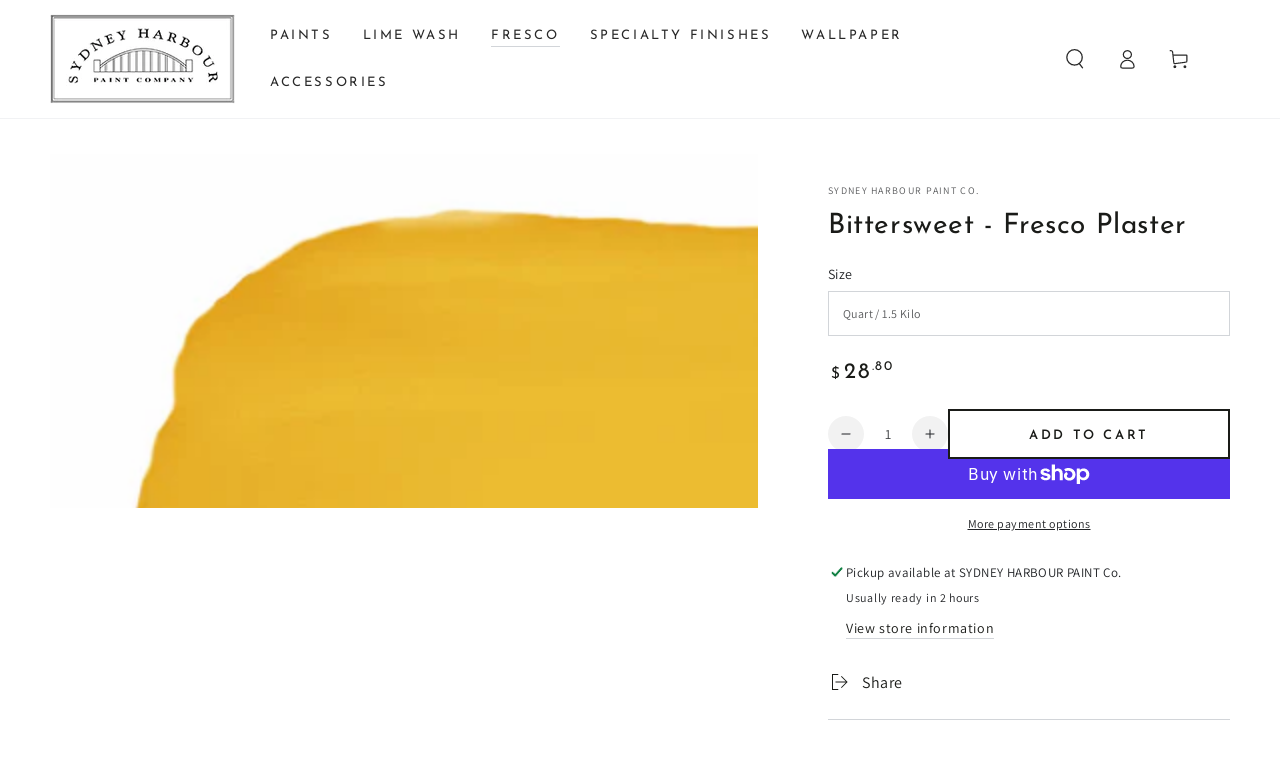

--- FILE ---
content_type: text/html; charset=utf-8
request_url: https://www.shpcompany.com/collections/ochres-yellows-and-oranges-fresco-plaster/products/fresco-bittersweet
body_size: 57175
content:
<!doctype html>
<html class="no-js" lang="en">
  <head>
    <meta charset="utf-8">
    <meta http-equiv="X-UA-Compatible" content="IE=edge">
    <meta name="viewport" content="width=device-width,initial-scale=1">
    <meta name="theme-color" content="">
    <link rel="canonical" href="https://www.shpcompany.com/products/fresco-bittersweet">
    <link rel="preconnect" href="https://cdn.shopify.com" crossorigin><link rel="icon" type="image/png" href="//www.shpcompany.com/cdn/shop/files/SYDNEYLogo_d7b7cd4e-4e78-42e6-9939-129ed3f9fe0e.jpg?crop=center&height=32&v=1754717375&width=32"><link rel="preconnect" href="https://fonts.shopifycdn.com" crossorigin><title>
      Bittersweet Fresco Plaster &ndash; Sydney Harbour Paint Co.</title><meta name="description" content="Bittersweet Fresco Plaster offers a complex, mature orange that speaks of autumnal richness and the fleeting beauty of sunset.">

<meta property="og:site_name" content="Sydney Harbour Paint Co.">
<meta property="og:url" content="https://www.shpcompany.com/products/fresco-bittersweet">
<meta property="og:title" content="Bittersweet Fresco Plaster">
<meta property="og:type" content="product">
<meta property="og:description" content="Bittersweet Fresco Plaster offers a complex, mature orange that speaks of autumnal richness and the fleeting beauty of sunset."><meta property="og:image" content="http://www.shpcompany.com/cdn/shop/products/Bittersweet_800x800_2x_07315e90-0714-4683-9abc-e42603045865.jpg?v=1754718342">
  <meta property="og:image:secure_url" content="https://www.shpcompany.com/cdn/shop/products/Bittersweet_800x800_2x_07315e90-0714-4683-9abc-e42603045865.jpg?v=1754718342">
  <meta property="og:image:width" content="1600">
  <meta property="og:image:height" content="800"><meta property="og:price:amount" content="28.80">
  <meta property="og:price:currency" content="USD"><meta name="twitter:site" content="@SHPCompany"><meta name="twitter:card" content="summary_large_image">
<meta name="twitter:title" content="Bittersweet Fresco Plaster">
<meta name="twitter:description" content="Bittersweet Fresco Plaster offers a complex, mature orange that speaks of autumnal richness and the fleeting beauty of sunset.">


    <script async crossorigin fetchpriority="high" src="/cdn/shopifycloud/importmap-polyfill/es-modules-shim.2.4.0.js"></script>
<script type="importmap">
      {
        "imports": {
          "mdl-scrollsnap": "//www.shpcompany.com/cdn/shop/t/10/assets/scrollsnap.js?v=170600829773392310311742322264"
        }
      }
    </script>

    <script src="//www.shpcompany.com/cdn/shop/t/10/assets/vendor-v4.js" defer="defer"></script>
    <script src="//www.shpcompany.com/cdn/shop/t/10/assets/pubsub.js?v=64530984355039965911742322264" defer="defer"></script>
    <script src="//www.shpcompany.com/cdn/shop/t/10/assets/global.js?v=156804305448891778601742322264" defer="defer"></script>
    <script src="//www.shpcompany.com/cdn/shop/t/10/assets/modules-basis.js?v=92194030410068619331742322264" defer="defer"></script>

    <script>window.performance && window.performance.mark && window.performance.mark('shopify.content_for_header.start');</script><meta name="google-site-verification" content="2dUhp8eD4vGueSkqLLvEart0bh7k79Lj_SheRGIWYWo">
<meta name="facebook-domain-verification" content="kqicliwr0s6mlsk5tm3pd03zv6tezf">
<meta id="shopify-digital-wallet" name="shopify-digital-wallet" content="/61710598323/digital_wallets/dialog">
<meta name="shopify-checkout-api-token" content="0fcd58f8d8f8beb67db0fed749221dc9">
<link rel="alternate" type="application/json+oembed" href="https://www.shpcompany.com/products/fresco-bittersweet.oembed">
<script async="async" src="/checkouts/internal/preloads.js?locale=en-US"></script>
<link rel="preconnect" href="https://shop.app" crossorigin="anonymous">
<script async="async" src="https://shop.app/checkouts/internal/preloads.js?locale=en-US&shop_id=61710598323" crossorigin="anonymous"></script>
<script id="apple-pay-shop-capabilities" type="application/json">{"shopId":61710598323,"countryCode":"US","currencyCode":"USD","merchantCapabilities":["supports3DS"],"merchantId":"gid:\/\/shopify\/Shop\/61710598323","merchantName":"Sydney Harbour Paint Co.","requiredBillingContactFields":["postalAddress","email","phone"],"requiredShippingContactFields":["postalAddress","email","phone"],"shippingType":"shipping","supportedNetworks":["visa","masterCard","amex","discover","elo","jcb"],"total":{"type":"pending","label":"Sydney Harbour Paint Co.","amount":"1.00"},"shopifyPaymentsEnabled":true,"supportsSubscriptions":true}</script>
<script id="shopify-features" type="application/json">{"accessToken":"0fcd58f8d8f8beb67db0fed749221dc9","betas":["rich-media-storefront-analytics"],"domain":"www.shpcompany.com","predictiveSearch":true,"shopId":61710598323,"locale":"en"}</script>
<script>var Shopify = Shopify || {};
Shopify.shop = "sydneyharbour.myshopify.com";
Shopify.locale = "en";
Shopify.currency = {"active":"USD","rate":"1.0"};
Shopify.country = "US";
Shopify.theme = {"name":"Updated copy of Updated copy of Be Yours","id":144754311347,"schema_name":"Be Yours","schema_version":"8.1.1","theme_store_id":1399,"role":"main"};
Shopify.theme.handle = "null";
Shopify.theme.style = {"id":null,"handle":null};
Shopify.cdnHost = "www.shpcompany.com/cdn";
Shopify.routes = Shopify.routes || {};
Shopify.routes.root = "/";</script>
<script type="module">!function(o){(o.Shopify=o.Shopify||{}).modules=!0}(window);</script>
<script>!function(o){function n(){var o=[];function n(){o.push(Array.prototype.slice.apply(arguments))}return n.q=o,n}var t=o.Shopify=o.Shopify||{};t.loadFeatures=n(),t.autoloadFeatures=n()}(window);</script>
<script>
  window.ShopifyPay = window.ShopifyPay || {};
  window.ShopifyPay.apiHost = "shop.app\/pay";
  window.ShopifyPay.redirectState = null;
</script>
<script id="shop-js-analytics" type="application/json">{"pageType":"product"}</script>
<script defer="defer" async type="module" src="//www.shpcompany.com/cdn/shopifycloud/shop-js/modules/v2/client.init-shop-cart-sync_BN7fPSNr.en.esm.js"></script>
<script defer="defer" async type="module" src="//www.shpcompany.com/cdn/shopifycloud/shop-js/modules/v2/chunk.common_Cbph3Kss.esm.js"></script>
<script defer="defer" async type="module" src="//www.shpcompany.com/cdn/shopifycloud/shop-js/modules/v2/chunk.modal_DKumMAJ1.esm.js"></script>
<script type="module">
  await import("//www.shpcompany.com/cdn/shopifycloud/shop-js/modules/v2/client.init-shop-cart-sync_BN7fPSNr.en.esm.js");
await import("//www.shpcompany.com/cdn/shopifycloud/shop-js/modules/v2/chunk.common_Cbph3Kss.esm.js");
await import("//www.shpcompany.com/cdn/shopifycloud/shop-js/modules/v2/chunk.modal_DKumMAJ1.esm.js");

  window.Shopify.SignInWithShop?.initShopCartSync?.({"fedCMEnabled":true,"windoidEnabled":true});

</script>
<script>
  window.Shopify = window.Shopify || {};
  if (!window.Shopify.featureAssets) window.Shopify.featureAssets = {};
  window.Shopify.featureAssets['shop-js'] = {"shop-cart-sync":["modules/v2/client.shop-cart-sync_CJVUk8Jm.en.esm.js","modules/v2/chunk.common_Cbph3Kss.esm.js","modules/v2/chunk.modal_DKumMAJ1.esm.js"],"init-fed-cm":["modules/v2/client.init-fed-cm_7Fvt41F4.en.esm.js","modules/v2/chunk.common_Cbph3Kss.esm.js","modules/v2/chunk.modal_DKumMAJ1.esm.js"],"init-shop-email-lookup-coordinator":["modules/v2/client.init-shop-email-lookup-coordinator_Cc088_bR.en.esm.js","modules/v2/chunk.common_Cbph3Kss.esm.js","modules/v2/chunk.modal_DKumMAJ1.esm.js"],"init-windoid":["modules/v2/client.init-windoid_hPopwJRj.en.esm.js","modules/v2/chunk.common_Cbph3Kss.esm.js","modules/v2/chunk.modal_DKumMAJ1.esm.js"],"shop-button":["modules/v2/client.shop-button_B0jaPSNF.en.esm.js","modules/v2/chunk.common_Cbph3Kss.esm.js","modules/v2/chunk.modal_DKumMAJ1.esm.js"],"shop-cash-offers":["modules/v2/client.shop-cash-offers_DPIskqss.en.esm.js","modules/v2/chunk.common_Cbph3Kss.esm.js","modules/v2/chunk.modal_DKumMAJ1.esm.js"],"shop-toast-manager":["modules/v2/client.shop-toast-manager_CK7RT69O.en.esm.js","modules/v2/chunk.common_Cbph3Kss.esm.js","modules/v2/chunk.modal_DKumMAJ1.esm.js"],"init-shop-cart-sync":["modules/v2/client.init-shop-cart-sync_BN7fPSNr.en.esm.js","modules/v2/chunk.common_Cbph3Kss.esm.js","modules/v2/chunk.modal_DKumMAJ1.esm.js"],"init-customer-accounts-sign-up":["modules/v2/client.init-customer-accounts-sign-up_CfPf4CXf.en.esm.js","modules/v2/client.shop-login-button_DeIztwXF.en.esm.js","modules/v2/chunk.common_Cbph3Kss.esm.js","modules/v2/chunk.modal_DKumMAJ1.esm.js"],"pay-button":["modules/v2/client.pay-button_CgIwFSYN.en.esm.js","modules/v2/chunk.common_Cbph3Kss.esm.js","modules/v2/chunk.modal_DKumMAJ1.esm.js"],"init-customer-accounts":["modules/v2/client.init-customer-accounts_DQ3x16JI.en.esm.js","modules/v2/client.shop-login-button_DeIztwXF.en.esm.js","modules/v2/chunk.common_Cbph3Kss.esm.js","modules/v2/chunk.modal_DKumMAJ1.esm.js"],"avatar":["modules/v2/client.avatar_BTnouDA3.en.esm.js"],"init-shop-for-new-customer-accounts":["modules/v2/client.init-shop-for-new-customer-accounts_CsZy_esa.en.esm.js","modules/v2/client.shop-login-button_DeIztwXF.en.esm.js","modules/v2/chunk.common_Cbph3Kss.esm.js","modules/v2/chunk.modal_DKumMAJ1.esm.js"],"shop-follow-button":["modules/v2/client.shop-follow-button_BRMJjgGd.en.esm.js","modules/v2/chunk.common_Cbph3Kss.esm.js","modules/v2/chunk.modal_DKumMAJ1.esm.js"],"checkout-modal":["modules/v2/client.checkout-modal_B9Drz_yf.en.esm.js","modules/v2/chunk.common_Cbph3Kss.esm.js","modules/v2/chunk.modal_DKumMAJ1.esm.js"],"shop-login-button":["modules/v2/client.shop-login-button_DeIztwXF.en.esm.js","modules/v2/chunk.common_Cbph3Kss.esm.js","modules/v2/chunk.modal_DKumMAJ1.esm.js"],"lead-capture":["modules/v2/client.lead-capture_DXYzFM3R.en.esm.js","modules/v2/chunk.common_Cbph3Kss.esm.js","modules/v2/chunk.modal_DKumMAJ1.esm.js"],"shop-login":["modules/v2/client.shop-login_CA5pJqmO.en.esm.js","modules/v2/chunk.common_Cbph3Kss.esm.js","modules/v2/chunk.modal_DKumMAJ1.esm.js"],"payment-terms":["modules/v2/client.payment-terms_BxzfvcZJ.en.esm.js","modules/v2/chunk.common_Cbph3Kss.esm.js","modules/v2/chunk.modal_DKumMAJ1.esm.js"]};
</script>
<script id="__st">var __st={"a":61710598323,"offset":-28800,"reqid":"b6455484-b1e5-4761-809e-6fc3fe359805-1770011480","pageurl":"www.shpcompany.com\/collections\/ochres-yellows-and-oranges-fresco-plaster\/products\/fresco-bittersweet","u":"047a94257ffa","p":"product","rtyp":"product","rid":7156855079091};</script>
<script>window.ShopifyPaypalV4VisibilityTracking = true;</script>
<script id="captcha-bootstrap">!function(){'use strict';const t='contact',e='account',n='new_comment',o=[[t,t],['blogs',n],['comments',n],[t,'customer']],c=[[e,'customer_login'],[e,'guest_login'],[e,'recover_customer_password'],[e,'create_customer']],r=t=>t.map((([t,e])=>`form[action*='/${t}']:not([data-nocaptcha='true']) input[name='form_type'][value='${e}']`)).join(','),a=t=>()=>t?[...document.querySelectorAll(t)].map((t=>t.form)):[];function s(){const t=[...o],e=r(t);return a(e)}const i='password',u='form_key',d=['recaptcha-v3-token','g-recaptcha-response','h-captcha-response',i],f=()=>{try{return window.sessionStorage}catch{return}},m='__shopify_v',_=t=>t.elements[u];function p(t,e,n=!1){try{const o=window.sessionStorage,c=JSON.parse(o.getItem(e)),{data:r}=function(t){const{data:e,action:n}=t;return t[m]||n?{data:e,action:n}:{data:t,action:n}}(c);for(const[e,n]of Object.entries(r))t.elements[e]&&(t.elements[e].value=n);n&&o.removeItem(e)}catch(o){console.error('form repopulation failed',{error:o})}}const l='form_type',E='cptcha';function T(t){t.dataset[E]=!0}const w=window,h=w.document,L='Shopify',v='ce_forms',y='captcha';let A=!1;((t,e)=>{const n=(g='f06e6c50-85a8-45c8-87d0-21a2b65856fe',I='https://cdn.shopify.com/shopifycloud/storefront-forms-hcaptcha/ce_storefront_forms_captcha_hcaptcha.v1.5.2.iife.js',D={infoText:'Protected by hCaptcha',privacyText:'Privacy',termsText:'Terms'},(t,e,n)=>{const o=w[L][v],c=o.bindForm;if(c)return c(t,g,e,D).then(n);var r;o.q.push([[t,g,e,D],n]),r=I,A||(h.body.append(Object.assign(h.createElement('script'),{id:'captcha-provider',async:!0,src:r})),A=!0)});var g,I,D;w[L]=w[L]||{},w[L][v]=w[L][v]||{},w[L][v].q=[],w[L][y]=w[L][y]||{},w[L][y].protect=function(t,e){n(t,void 0,e),T(t)},Object.freeze(w[L][y]),function(t,e,n,w,h,L){const[v,y,A,g]=function(t,e,n){const i=e?o:[],u=t?c:[],d=[...i,...u],f=r(d),m=r(i),_=r(d.filter((([t,e])=>n.includes(e))));return[a(f),a(m),a(_),s()]}(w,h,L),I=t=>{const e=t.target;return e instanceof HTMLFormElement?e:e&&e.form},D=t=>v().includes(t);t.addEventListener('submit',(t=>{const e=I(t);if(!e)return;const n=D(e)&&!e.dataset.hcaptchaBound&&!e.dataset.recaptchaBound,o=_(e),c=g().includes(e)&&(!o||!o.value);(n||c)&&t.preventDefault(),c&&!n&&(function(t){try{if(!f())return;!function(t){const e=f();if(!e)return;const n=_(t);if(!n)return;const o=n.value;o&&e.removeItem(o)}(t);const e=Array.from(Array(32),(()=>Math.random().toString(36)[2])).join('');!function(t,e){_(t)||t.append(Object.assign(document.createElement('input'),{type:'hidden',name:u})),t.elements[u].value=e}(t,e),function(t,e){const n=f();if(!n)return;const o=[...t.querySelectorAll(`input[type='${i}']`)].map((({name:t})=>t)),c=[...d,...o],r={};for(const[a,s]of new FormData(t).entries())c.includes(a)||(r[a]=s);n.setItem(e,JSON.stringify({[m]:1,action:t.action,data:r}))}(t,e)}catch(e){console.error('failed to persist form',e)}}(e),e.submit())}));const S=(t,e)=>{t&&!t.dataset[E]&&(n(t,e.some((e=>e===t))),T(t))};for(const o of['focusin','change'])t.addEventListener(o,(t=>{const e=I(t);D(e)&&S(e,y())}));const B=e.get('form_key'),M=e.get(l),P=B&&M;t.addEventListener('DOMContentLoaded',(()=>{const t=y();if(P)for(const e of t)e.elements[l].value===M&&p(e,B);[...new Set([...A(),...v().filter((t=>'true'===t.dataset.shopifyCaptcha))])].forEach((e=>S(e,t)))}))}(h,new URLSearchParams(w.location.search),n,t,e,['guest_login'])})(!0,!0)}();</script>
<script integrity="sha256-4kQ18oKyAcykRKYeNunJcIwy7WH5gtpwJnB7kiuLZ1E=" data-source-attribution="shopify.loadfeatures" defer="defer" src="//www.shpcompany.com/cdn/shopifycloud/storefront/assets/storefront/load_feature-a0a9edcb.js" crossorigin="anonymous"></script>
<script crossorigin="anonymous" defer="defer" src="//www.shpcompany.com/cdn/shopifycloud/storefront/assets/shopify_pay/storefront-65b4c6d7.js?v=20250812"></script>
<script data-source-attribution="shopify.dynamic_checkout.dynamic.init">var Shopify=Shopify||{};Shopify.PaymentButton=Shopify.PaymentButton||{isStorefrontPortableWallets:!0,init:function(){window.Shopify.PaymentButton.init=function(){};var t=document.createElement("script");t.src="https://www.shpcompany.com/cdn/shopifycloud/portable-wallets/latest/portable-wallets.en.js",t.type="module",document.head.appendChild(t)}};
</script>
<script data-source-attribution="shopify.dynamic_checkout.buyer_consent">
  function portableWalletsHideBuyerConsent(e){var t=document.getElementById("shopify-buyer-consent"),n=document.getElementById("shopify-subscription-policy-button");t&&n&&(t.classList.add("hidden"),t.setAttribute("aria-hidden","true"),n.removeEventListener("click",e))}function portableWalletsShowBuyerConsent(e){var t=document.getElementById("shopify-buyer-consent"),n=document.getElementById("shopify-subscription-policy-button");t&&n&&(t.classList.remove("hidden"),t.removeAttribute("aria-hidden"),n.addEventListener("click",e))}window.Shopify?.PaymentButton&&(window.Shopify.PaymentButton.hideBuyerConsent=portableWalletsHideBuyerConsent,window.Shopify.PaymentButton.showBuyerConsent=portableWalletsShowBuyerConsent);
</script>
<script>
  function portableWalletsCleanup(e){e&&e.src&&console.error("Failed to load portable wallets script "+e.src);var t=document.querySelectorAll("shopify-accelerated-checkout .shopify-payment-button__skeleton, shopify-accelerated-checkout-cart .wallet-cart-button__skeleton"),e=document.getElementById("shopify-buyer-consent");for(let e=0;e<t.length;e++)t[e].remove();e&&e.remove()}function portableWalletsNotLoadedAsModule(e){e instanceof ErrorEvent&&"string"==typeof e.message&&e.message.includes("import.meta")&&"string"==typeof e.filename&&e.filename.includes("portable-wallets")&&(window.removeEventListener("error",portableWalletsNotLoadedAsModule),window.Shopify.PaymentButton.failedToLoad=e,"loading"===document.readyState?document.addEventListener("DOMContentLoaded",window.Shopify.PaymentButton.init):window.Shopify.PaymentButton.init())}window.addEventListener("error",portableWalletsNotLoadedAsModule);
</script>

<script type="module" src="https://www.shpcompany.com/cdn/shopifycloud/portable-wallets/latest/portable-wallets.en.js" onError="portableWalletsCleanup(this)" crossorigin="anonymous"></script>
<script nomodule>
  document.addEventListener("DOMContentLoaded", portableWalletsCleanup);
</script>

<script id='scb4127' type='text/javascript' async='' src='https://www.shpcompany.com/cdn/shopifycloud/privacy-banner/storefront-banner.js'></script><link id="shopify-accelerated-checkout-styles" rel="stylesheet" media="screen" href="https://www.shpcompany.com/cdn/shopifycloud/portable-wallets/latest/accelerated-checkout-backwards-compat.css" crossorigin="anonymous">
<style id="shopify-accelerated-checkout-cart">
        #shopify-buyer-consent {
  margin-top: 1em;
  display: inline-block;
  width: 100%;
}

#shopify-buyer-consent.hidden {
  display: none;
}

#shopify-subscription-policy-button {
  background: none;
  border: none;
  padding: 0;
  text-decoration: underline;
  font-size: inherit;
  cursor: pointer;
}

#shopify-subscription-policy-button::before {
  box-shadow: none;
}

      </style>
<script id="sections-script" data-sections="header" defer="defer" src="//www.shpcompany.com/cdn/shop/t/10/compiled_assets/scripts.js?v=577"></script>
<script>window.performance && window.performance.mark && window.performance.mark('shopify.content_for_header.end');</script><script id="shop-promise-product" type="application/json">
  {
    "productId": "7156855079091",
    "variantId": "44265460859059"
  }
</script>
<script id="shop-promise-features" type="application/json">
  {
    "supportedPromiseBrands": ["shop_promise"],
    "f_b9ba94d16a7d18ccd91d68be01e37df6": false,
    "f_85e460659f2e1fdd04f763b1587427a4": false
  }
</script>
<script fetchpriority="high" defer="defer" src="https://www.shpcompany.com/cdn/shopifycloud/shop-promise-pdp/prod/shop_promise_pdp.js?v=1" data-source-attribution="shopify.shop-promise-pdp" crossorigin="anonymous"></script>
<style data-shopify>@font-face {
  font-family: Assistant;
  font-weight: 400;
  font-style: normal;
  font-display: swap;
  src: url("//www.shpcompany.com/cdn/fonts/assistant/assistant_n4.9120912a469cad1cc292572851508ca49d12e768.woff2") format("woff2"),
       url("//www.shpcompany.com/cdn/fonts/assistant/assistant_n4.6e9875ce64e0fefcd3f4446b7ec9036b3ddd2985.woff") format("woff");
}

  @font-face {
  font-family: Assistant;
  font-weight: 600;
  font-style: normal;
  font-display: swap;
  src: url("//www.shpcompany.com/cdn/fonts/assistant/assistant_n6.b2cbcfa81550fc99b5d970d0ef582eebcbac24e0.woff2") format("woff2"),
       url("//www.shpcompany.com/cdn/fonts/assistant/assistant_n6.5dced1e1f897f561a8304b6ef1c533d81fd1c6e0.woff") format("woff");
}

  
  
  @font-face {
  font-family: "Josefin Sans";
  font-weight: 400;
  font-style: normal;
  font-display: swap;
  src: url("//www.shpcompany.com/cdn/fonts/josefin_sans/josefinsans_n4.70f7efd699799949e6d9f99bc20843a2c86a2e0f.woff2") format("woff2"),
       url("//www.shpcompany.com/cdn/fonts/josefin_sans/josefinsans_n4.35d308a1bdf56e5556bc2ac79702c721e4e2e983.woff") format("woff");
}

  @font-face {
  font-family: "Josefin Sans";
  font-weight: 600;
  font-style: normal;
  font-display: swap;
  src: url("//www.shpcompany.com/cdn/fonts/josefin_sans/josefinsans_n6.afe095792949c54ae236c64ec95a9caea4be35d6.woff2") format("woff2"),
       url("//www.shpcompany.com/cdn/fonts/josefin_sans/josefinsans_n6.0ea222c12f299e43fa61b9245ec23b623ebeb1e9.woff") format("woff");
}


  :root {
    --font-body-family: Assistant, sans-serif;
    --font-body-style: normal;
    --font-body-weight: 400;

    --font-heading-family: "Josefin Sans", sans-serif;
    --font-heading-style: normal;
    --font-heading-weight: 400;

    --font-body-scale: 1.0;
    --font-heading-scale: 1.0;

    --font-navigation-family: var(--font-heading-family);
    --font-navigation-size: 13px;
    --font-navigation-weight: var(--font-heading-weight);
    --font-button-family: var(--font-heading-family);
    --font-button-size: 13px;
    --font-button-baseline: 0.3rem;
    --font-price-family: var(--font-heading-family);
    --font-price-scale: var(--font-heading-scale);

    --color-base-text: 33, 35, 38;
    --color-base-background: 255, 255, 255;
    --color-base-solid-button-labels: 255, 255, 255;
    --color-base-outline-button-labels: 26, 27, 24;
    --color-base-accent: 26, 27, 24;
    --color-base-heading: 26, 27, 24;
    --color-base-border: 210, 213, 217;
    --color-placeholder: 243, 243, 243;
    --color-overlay: 33, 35, 38;
    --color-keyboard-focus: 1, 94, 204;
    --color-shadow: 168, 232, 226;
    --shadow-opacity: 1;

    --color-background-dark: 235, 235, 235;
    --color-price: #1a1b18;
    --color-sale-price: #d72c0d;
    --color-sale-badge-background: #d72c0d;
    --color-reviews: #ffb503;
    --color-critical: #d72c0d;
    --color-success: #008060;
    --color-highlight: 187, 255, 0;

    --payment-terms-background-color: #ffffff;
    --page-width: 160rem;
    --page-width-margin: 0rem;

    --card-color-scheme: var(--color-placeholder);
    --card-text-alignment: left;
    --card-flex-alignment: flex-left;
    --card-image-padding: 0px;
    --card-border-width: 0px;
    --card-radius: 0px;
    --card-shadow-horizontal-offset: 0px;
    --card-shadow-vertical-offset: 0px;
    
    --button-radius: 0px;
    --button-border-width: 2px;
    --button-shadow-horizontal-offset: 0px;
    --button-shadow-vertical-offset: 0px;

    --spacing-sections-desktop: 0px;
    --spacing-sections-mobile: 0px;

    --gradient-free-ship-progress: linear-gradient(325deg,#F9423A 0,#F1E04D 100%);
    --gradient-free-ship-complete: linear-gradient(325deg, #049cff 0, #35ee7a 100%);

    --plabel-price-tag-color: #000000;
    --plabel-price-tag-background: #d1d5db;
    --plabel-price-tag-height: 2.5rem;

    --swatch-outline-color: #f4f6f8;
  }

  *,
  *::before,
  *::after {
    box-sizing: inherit;
  }

  html {
    box-sizing: border-box;
    font-size: calc(var(--font-body-scale) * 62.5%);
    height: 100%;
  }

  body {
    min-height: 100%;
    margin: 0;
    font-size: 1.5rem;
    letter-spacing: 0.06rem;
    line-height: calc(1 + 0.8 / var(--font-body-scale));
    font-family: var(--font-body-family);
    font-style: var(--font-body-style);
    font-weight: var(--font-body-weight);
  }

  @media screen and (min-width: 750px) {
    body {
      font-size: 1.6rem;
    }
  }</style><link href="//www.shpcompany.com/cdn/shop/t/10/assets/base.css?v=173533254035952680731742322263" rel="stylesheet" type="text/css" media="all" /><link rel="stylesheet" href="//www.shpcompany.com/cdn/shop/t/10/assets/apps.css?v=58555770612562691921742322263" media="print" fetchpriority="low" onload="this.media='all'"><link rel="preload" as="font" href="//www.shpcompany.com/cdn/fonts/assistant/assistant_n4.9120912a469cad1cc292572851508ca49d12e768.woff2" type="font/woff2" crossorigin><link rel="preload" as="font" href="//www.shpcompany.com/cdn/fonts/josefin_sans/josefinsans_n4.70f7efd699799949e6d9f99bc20843a2c86a2e0f.woff2" type="font/woff2" crossorigin><link rel="stylesheet" href="//www.shpcompany.com/cdn/shop/t/10/assets/component-predictive-search.css?v=94320327991181004901742322264" media="print" onload="this.media='all'"><link rel="stylesheet" href="//www.shpcompany.com/cdn/shop/t/10/assets/component-quick-view.css?v=161742497119562552051742322264" media="print" onload="this.media='all'"><link rel="stylesheet" href="//www.shpcompany.com/cdn/shop/t/10/assets/component-color-swatches.css?v=147375175252346861151742322264" media="print" onload="this.media='all'"><script>
  document.documentElement.classList.replace('no-js', 'js');

  window.theme = window.theme || {};

  theme.routes = {
    root_url: '/',
    cart_url: '/cart',
    cart_add_url: '/cart/add',
    cart_change_url: '/cart/change',
    cart_update_url: '/cart/update',
    search_url: '/search',
    predictive_search_url: '/search/suggest'
  };

  theme.cartStrings = {
    error: `There was an error while updating your cart. Please try again.`,
    quantityError: `You can only add [quantity] of this item to your cart.`
  };

  theme.variantStrings = {
    addToCart: `Add to cart`,
    soldOut: `Sold out`,
    unavailable: `Unavailable`,
    preOrder: `Pre-order`
  };

  theme.accessibilityStrings = {
    imageAvailable: `Image [index] is now available in gallery view`,
    shareSuccess: `Link copied to clipboard!`
  }

  theme.dateStrings = {
    d: `D`,
    day: `Day`,
    days: `Days`,
    hour: `Hour`,
    hours: `Hours`,
    minute: `Min`,
    minutes: `Mins`,
    second: `Sec`,
    seconds: `Secs`
  };theme.shopSettings = {
    moneyFormat: "${{amount}}",
    isoCode: "USD",
    cartDrawer: true,
    currencyCode: false,
    giftwrapRate: 'product'
  };

  theme.settings = {
    themeName: 'Be Yours',
    themeVersion: '8.1.1',
    agencyId: ''
  };

  /*! (c) Andrea Giammarchi @webreflection ISC */
  !function(){"use strict";var e=function(e,t){var n=function(e){for(var t=0,n=e.length;t<n;t++)r(e[t])},r=function(e){var t=e.target,n=e.attributeName,r=e.oldValue;t.attributeChangedCallback(n,r,t.getAttribute(n))};return function(o,a){var l=o.constructor.observedAttributes;return l&&e(a).then((function(){new t(n).observe(o,{attributes:!0,attributeOldValue:!0,attributeFilter:l});for(var e=0,a=l.length;e<a;e++)o.hasAttribute(l[e])&&r({target:o,attributeName:l[e],oldValue:null})})),o}};function t(e,t){(null==t||t>e.length)&&(t=e.length);for(var n=0,r=new Array(t);n<t;n++)r[n]=e[n];return r}function n(e,n){var r="undefined"!=typeof Symbol&&e[Symbol.iterator]||e["@@iterator"];if(!r){if(Array.isArray(e)||(r=function(e,n){if(e){if("string"==typeof e)return t(e,n);var r=Object.prototype.toString.call(e).slice(8,-1);return"Object"===r&&e.constructor&&(r=e.constructor.name),"Map"===r||"Set"===r?Array.from(e):"Arguments"===r||/^(?:Ui|I)nt(?:8|16|32)(?:Clamped)?Array$/.test(r)?t(e,n):void 0}}(e))||n&&e&&"number"==typeof e.length){r&&(e=r);var o=0,a=function(){};return{s:a,n:function(){return o>=e.length?{done:!0}:{done:!1,value:e[o++]}},e:function(e){throw e},f:a}}throw new TypeError("Invalid attempt to iterate non-iterable instance.\nIn order to be iterable, non-array objects must have a [Symbol.iterator]() method.")}var l,i=!0,u=!1;return{s:function(){r=r.call(e)},n:function(){var e=r.next();return i=e.done,e},e:function(e){u=!0,l=e},f:function(){try{i||null==r.return||r.return()}finally{if(u)throw l}}}}
  /*! (c) Andrea Giammarchi - ISC */var r=!0,o=!1,a="querySelectorAll",l="querySelectorAll",i=self,u=i.document,c=i.Element,s=i.MutationObserver,f=i.Set,d=i.WeakMap,h=function(e){return l in e},v=[].filter,g=function(e){var t=new d,i=function(n,r){var o;if(r)for(var a,l=function(e){return e.matches||e.webkitMatchesSelector||e.msMatchesSelector}(n),i=0,u=p.length;i<u;i++)l.call(n,a=p[i])&&(t.has(n)||t.set(n,new f),(o=t.get(n)).has(a)||(o.add(a),e.handle(n,r,a)));else t.has(n)&&(o=t.get(n),t.delete(n),o.forEach((function(t){e.handle(n,r,t)})))},g=function(e){for(var t=!(arguments.length>1&&void 0!==arguments[1])||arguments[1],n=0,r=e.length;n<r;n++)i(e[n],t)},p=e.query,y=e.root||u,m=function(e){var t=arguments.length>1&&void 0!==arguments[1]?arguments[1]:document,l=arguments.length>2&&void 0!==arguments[2]?arguments[2]:MutationObserver,i=arguments.length>3&&void 0!==arguments[3]?arguments[3]:["*"],u=function t(o,l,i,u,c,s){var f,d=n(o);try{for(d.s();!(f=d.n()).done;){var h=f.value;(s||a in h)&&(c?i.has(h)||(i.add(h),u.delete(h),e(h,c)):u.has(h)||(u.add(h),i.delete(h),e(h,c)),s||t(h[a](l),l,i,u,c,r))}}catch(e){d.e(e)}finally{d.f()}},c=new l((function(e){if(i.length){var t,a=i.join(","),l=new Set,c=new Set,s=n(e);try{for(s.s();!(t=s.n()).done;){var f=t.value,d=f.addedNodes,h=f.removedNodes;u(h,a,l,c,o,o),u(d,a,l,c,r,o)}}catch(e){s.e(e)}finally{s.f()}}})),s=c.observe;return(c.observe=function(e){return s.call(c,e,{subtree:r,childList:r})})(t),c}(i,y,s,p),b=c.prototype.attachShadow;return b&&(c.prototype.attachShadow=function(e){var t=b.call(this,e);return m.observe(t),t}),p.length&&g(y[l](p)),{drop:function(e){for(var n=0,r=e.length;n<r;n++)t.delete(e[n])},flush:function(){for(var e=m.takeRecords(),t=0,n=e.length;t<n;t++)g(v.call(e[t].removedNodes,h),!1),g(v.call(e[t].addedNodes,h),!0)},observer:m,parse:g}},p=self,y=p.document,m=p.Map,b=p.MutationObserver,w=p.Object,E=p.Set,S=p.WeakMap,A=p.Element,M=p.HTMLElement,O=p.Node,N=p.Error,C=p.TypeError,T=p.Reflect,q=w.defineProperty,I=w.keys,D=w.getOwnPropertyNames,L=w.setPrototypeOf,P=!self.customElements,k=function(e){for(var t=I(e),n=[],r=t.length,o=0;o<r;o++)n[o]=e[t[o]],delete e[t[o]];return function(){for(var o=0;o<r;o++)e[t[o]]=n[o]}};if(P){var x=function(){var e=this.constructor;if(!$.has(e))throw new C("Illegal constructor");var t=$.get(e);if(W)return z(W,t);var n=H.call(y,t);return z(L(n,e.prototype),t)},H=y.createElement,$=new m,_=new m,j=new m,R=new m,V=[],U=g({query:V,handle:function(e,t,n){var r=j.get(n);if(t&&!r.isPrototypeOf(e)){var o=k(e);W=L(e,r);try{new r.constructor}finally{W=null,o()}}var a="".concat(t?"":"dis","connectedCallback");a in r&&e[a]()}}).parse,W=null,F=function(e){if(!_.has(e)){var t,n=new Promise((function(e){t=e}));_.set(e,{$:n,_:t})}return _.get(e).$},z=e(F,b);q(self,"customElements",{configurable:!0,value:{define:function(e,t){if(R.has(e))throw new N('the name "'.concat(e,'" has already been used with this registry'));$.set(t,e),j.set(e,t.prototype),R.set(e,t),V.push(e),F(e).then((function(){U(y.querySelectorAll(e))})),_.get(e)._(t)},get:function(e){return R.get(e)},whenDefined:F}}),q(x.prototype=M.prototype,"constructor",{value:x}),q(self,"HTMLElement",{configurable:!0,value:x}),q(y,"createElement",{configurable:!0,value:function(e,t){var n=t&&t.is,r=n?R.get(n):R.get(e);return r?new r:H.call(y,e)}}),"isConnected"in O.prototype||q(O.prototype,"isConnected",{configurable:!0,get:function(){return!(this.ownerDocument.compareDocumentPosition(this)&this.DOCUMENT_POSITION_DISCONNECTED)}})}else if(P=!self.customElements.get("extends-li"))try{var B=function e(){return self.Reflect.construct(HTMLLIElement,[],e)};B.prototype=HTMLLIElement.prototype;var G="extends-li";self.customElements.define("extends-li",B,{extends:"li"}),P=y.createElement("li",{is:G}).outerHTML.indexOf(G)<0;var J=self.customElements,K=J.get,Q=J.whenDefined;q(self.customElements,"whenDefined",{configurable:!0,value:function(e){var t=this;return Q.call(this,e).then((function(n){return n||K.call(t,e)}))}})}catch(e){}if(P){var X=function(e){var t=ae.get(e);ve(t.querySelectorAll(this),e.isConnected)},Y=self.customElements,Z=y.createElement,ee=Y.define,te=Y.get,ne=Y.upgrade,re=T||{construct:function(e){return e.call(this)}},oe=re.construct,ae=new S,le=new E,ie=new m,ue=new m,ce=new m,se=new m,fe=[],de=[],he=function(e){return se.get(e)||te.call(Y,e)},ve=g({query:de,handle:function(e,t,n){var r=ce.get(n);if(t&&!r.isPrototypeOf(e)){var o=k(e);be=L(e,r);try{new r.constructor}finally{be=null,o()}}var a="".concat(t?"":"dis","connectedCallback");a in r&&e[a]()}}).parse,ge=g({query:fe,handle:function(e,t){ae.has(e)&&(t?le.add(e):le.delete(e),de.length&&X.call(de,e))}}).parse,pe=A.prototype.attachShadow;pe&&(A.prototype.attachShadow=function(e){var t=pe.call(this,e);return ae.set(this,t),t});var ye=function(e){if(!ue.has(e)){var t,n=new Promise((function(e){t=e}));ue.set(e,{$:n,_:t})}return ue.get(e).$},me=e(ye,b),be=null;D(self).filter((function(e){return/^HTML.*Element$/.test(e)})).forEach((function(e){var t=self[e];function n(){var e=this.constructor;if(!ie.has(e))throw new C("Illegal constructor");var n=ie.get(e),r=n.is,o=n.tag;if(r){if(be)return me(be,r);var a=Z.call(y,o);return a.setAttribute("is",r),me(L(a,e.prototype),r)}return oe.call(this,t,[],e)}q(n.prototype=t.prototype,"constructor",{value:n}),q(self,e,{value:n})})),q(y,"createElement",{configurable:!0,value:function(e,t){var n=t&&t.is;if(n){var r=se.get(n);if(r&&ie.get(r).tag===e)return new r}var o=Z.call(y,e);return n&&o.setAttribute("is",n),o}}),q(Y,"get",{configurable:!0,value:he}),q(Y,"whenDefined",{configurable:!0,value:ye}),q(Y,"upgrade",{configurable:!0,value:function(e){var t=e.getAttribute("is");if(t){var n=se.get(t);if(n)return void me(L(e,n.prototype),t)}ne.call(Y,e)}}),q(Y,"define",{configurable:!0,value:function(e,t,n){if(he(e))throw new N("'".concat(e,"' has already been defined as a custom element"));var r,o=n&&n.extends;ie.set(t,o?{is:e,tag:o}:{is:"",tag:e}),o?(r="".concat(o,'[is="').concat(e,'"]'),ce.set(r,t.prototype),se.set(e,t),de.push(r)):(ee.apply(Y,arguments),fe.push(r=e)),ye(e).then((function(){o?(ve(y.querySelectorAll(r)),le.forEach(X,[r])):ge(y.querySelectorAll(r))})),ue.get(e)._(t)}})}}();
</script>
<!-- BEGIN app block: shopify://apps/judge-me-reviews/blocks/judgeme_core/61ccd3b1-a9f2-4160-9fe9-4fec8413e5d8 --><!-- Start of Judge.me Core -->






<link rel="dns-prefetch" href="https://cdnwidget.judge.me">
<link rel="dns-prefetch" href="https://cdn.judge.me">
<link rel="dns-prefetch" href="https://cdn1.judge.me">
<link rel="dns-prefetch" href="https://api.judge.me">

<script data-cfasync='false' class='jdgm-settings-script'>window.jdgmSettings={"pagination":5,"disable_web_reviews":false,"badge_no_review_text":"No reviews","badge_n_reviews_text":"{{ n }} review/reviews","badge_star_color":"#ffb503","hide_badge_preview_if_no_reviews":true,"badge_hide_text":false,"enforce_center_preview_badge":false,"widget_title":"Customer Reviews","widget_open_form_text":"Write a review","widget_close_form_text":"Cancel review","widget_refresh_page_text":"Refresh page","widget_summary_text":"Based on {{ number_of_reviews }} review/reviews","widget_no_review_text":"Be the first to write a review","widget_name_field_text":"Display name","widget_verified_name_field_text":"Verified Name (public)","widget_name_placeholder_text":"Display name","widget_required_field_error_text":"This field is required.","widget_email_field_text":"Email address","widget_verified_email_field_text":"Verified Email (private, can not be edited)","widget_email_placeholder_text":"Your email address","widget_email_field_error_text":"Please enter a valid email address.","widget_rating_field_text":"Rating","widget_review_title_field_text":"Review Title","widget_review_title_placeholder_text":"Give your review a title","widget_review_body_field_text":"Review content","widget_review_body_placeholder_text":"Start writing here...","widget_pictures_field_text":"Picture/Video (optional)","widget_submit_review_text":"Submit Review","widget_submit_verified_review_text":"Submit Verified Review","widget_submit_success_msg_with_auto_publish":"Thank you! Please refresh the page in a few moments to see your review. You can remove or edit your review by logging into \u003ca href='https://judge.me/login' target='_blank' rel='nofollow noopener'\u003eJudge.me\u003c/a\u003e","widget_submit_success_msg_no_auto_publish":"Thank you! Your review will be published as soon as it is approved by the shop admin. You can remove or edit your review by logging into \u003ca href='https://judge.me/login' target='_blank' rel='nofollow noopener'\u003eJudge.me\u003c/a\u003e","widget_show_default_reviews_out_of_total_text":"Showing {{ n_reviews_shown }} out of {{ n_reviews }} reviews.","widget_show_all_link_text":"Show all","widget_show_less_link_text":"Show less","widget_author_said_text":"{{ reviewer_name }} said:","widget_days_text":"{{ n }} days ago","widget_weeks_text":"{{ n }} week/weeks ago","widget_months_text":"{{ n }} month/months ago","widget_years_text":"{{ n }} year/years ago","widget_yesterday_text":"Yesterday","widget_today_text":"Today","widget_replied_text":"\u003e\u003e {{ shop_name }} replied:","widget_read_more_text":"Read more","widget_reviewer_name_as_initial":"","widget_rating_filter_color":"#fbcd0a","widget_rating_filter_see_all_text":"See all reviews","widget_sorting_most_recent_text":"Most Recent","widget_sorting_highest_rating_text":"Highest Rating","widget_sorting_lowest_rating_text":"Lowest Rating","widget_sorting_with_pictures_text":"Only Pictures","widget_sorting_most_helpful_text":"Most Helpful","widget_open_question_form_text":"Ask a question","widget_reviews_subtab_text":"Reviews","widget_questions_subtab_text":"Questions","widget_question_label_text":"Question","widget_answer_label_text":"Answer","widget_question_placeholder_text":"Write your question here","widget_submit_question_text":"Submit Question","widget_question_submit_success_text":"Thank you for your question! We will notify you once it gets answered.","widget_star_color":"#ffb503","verified_badge_text":"Verified","verified_badge_bg_color":"","verified_badge_text_color":"","verified_badge_placement":"left-of-reviewer-name","widget_review_max_height":"","widget_hide_border":false,"widget_social_share":false,"widget_thumb":false,"widget_review_location_show":false,"widget_location_format":"","all_reviews_include_out_of_store_products":true,"all_reviews_out_of_store_text":"(out of store)","all_reviews_pagination":100,"all_reviews_product_name_prefix_text":"about","enable_review_pictures":true,"enable_question_anwser":false,"widget_theme":"default","review_date_format":"mm/dd/yyyy","default_sort_method":"most-recent","widget_product_reviews_subtab_text":"Product Reviews","widget_shop_reviews_subtab_text":"Shop Reviews","widget_other_products_reviews_text":"Reviews for other products","widget_store_reviews_subtab_text":"Store reviews","widget_no_store_reviews_text":"This store hasn't received any reviews yet","widget_web_restriction_product_reviews_text":"This product hasn't received any reviews yet","widget_no_items_text":"No items found","widget_show_more_text":"Show more","widget_write_a_store_review_text":"Write a Store Review","widget_other_languages_heading":"Reviews in Other Languages","widget_translate_review_text":"Translate review to {{ language }}","widget_translating_review_text":"Translating...","widget_show_original_translation_text":"Show original ({{ language }})","widget_translate_review_failed_text":"Review couldn't be translated.","widget_translate_review_retry_text":"Retry","widget_translate_review_try_again_later_text":"Try again later","show_product_url_for_grouped_product":false,"widget_sorting_pictures_first_text":"Pictures First","show_pictures_on_all_rev_page_mobile":false,"show_pictures_on_all_rev_page_desktop":false,"floating_tab_hide_mobile_install_preference":false,"floating_tab_button_name":"★ Reviews","floating_tab_title":"Let customers speak for us","floating_tab_button_color":"","floating_tab_button_background_color":"","floating_tab_url":"","floating_tab_url_enabled":false,"floating_tab_tab_style":"text","all_reviews_text_badge_text":"Customers rate us {{ shop.metafields.judgeme.all_reviews_rating | round: 1 }}/5 based on {{ shop.metafields.judgeme.all_reviews_count }} reviews.","all_reviews_text_badge_text_branded_style":"{{ shop.metafields.judgeme.all_reviews_rating | round: 1 }} out of 5 stars based on {{ shop.metafields.judgeme.all_reviews_count }} reviews","is_all_reviews_text_badge_a_link":false,"show_stars_for_all_reviews_text_badge":false,"all_reviews_text_badge_url":"","all_reviews_text_style":"text","all_reviews_text_color_style":"judgeme_brand_color","all_reviews_text_color":"#108474","all_reviews_text_show_jm_brand":true,"featured_carousel_show_header":true,"featured_carousel_title":"Let customers speak for us","testimonials_carousel_title":"Customers are saying","videos_carousel_title":"Real customer stories","cards_carousel_title":"Customers are saying","featured_carousel_count_text":"from {{ n }} reviews","featured_carousel_add_link_to_all_reviews_page":false,"featured_carousel_url":"","featured_carousel_show_images":true,"featured_carousel_autoslide_interval":5,"featured_carousel_arrows_on_the_sides":false,"featured_carousel_height":250,"featured_carousel_width":80,"featured_carousel_image_size":0,"featured_carousel_image_height":250,"featured_carousel_arrow_color":"#eeeeee","verified_count_badge_style":"vintage","verified_count_badge_orientation":"horizontal","verified_count_badge_color_style":"judgeme_brand_color","verified_count_badge_color":"#108474","is_verified_count_badge_a_link":false,"verified_count_badge_url":"","verified_count_badge_show_jm_brand":true,"widget_rating_preset_default":5,"widget_first_sub_tab":"product-reviews","widget_show_histogram":true,"widget_histogram_use_custom_color":false,"widget_pagination_use_custom_color":false,"widget_star_use_custom_color":true,"widget_verified_badge_use_custom_color":false,"widget_write_review_use_custom_color":false,"picture_reminder_submit_button":"Upload Pictures","enable_review_videos":true,"mute_video_by_default":true,"widget_sorting_videos_first_text":"Videos First","widget_review_pending_text":"Pending","featured_carousel_items_for_large_screen":3,"social_share_options_order":"Facebook,Twitter","remove_microdata_snippet":true,"disable_json_ld":false,"enable_json_ld_products":false,"preview_badge_show_question_text":false,"preview_badge_no_question_text":"No questions","preview_badge_n_question_text":"{{ number_of_questions }} question/questions","qa_badge_show_icon":false,"qa_badge_position":"same-row","remove_judgeme_branding":true,"widget_add_search_bar":false,"widget_search_bar_placeholder":"Search","widget_sorting_verified_only_text":"Verified only","featured_carousel_theme":"default","featured_carousel_show_rating":true,"featured_carousel_show_title":true,"featured_carousel_show_body":true,"featured_carousel_show_date":false,"featured_carousel_show_reviewer":true,"featured_carousel_show_product":false,"featured_carousel_header_background_color":"#108474","featured_carousel_header_text_color":"#ffffff","featured_carousel_name_product_separator":"reviewed","featured_carousel_full_star_background":"#108474","featured_carousel_empty_star_background":"#dadada","featured_carousel_vertical_theme_background":"#f9fafb","featured_carousel_verified_badge_enable":true,"featured_carousel_verified_badge_color":"#108474","featured_carousel_border_style":"round","featured_carousel_review_line_length_limit":3,"featured_carousel_more_reviews_button_text":"Read more reviews","featured_carousel_view_product_button_text":"View product","all_reviews_page_load_reviews_on":"scroll","all_reviews_page_load_more_text":"Load More Reviews","disable_fb_tab_reviews":false,"enable_ajax_cdn_cache":false,"widget_advanced_speed_features":5,"widget_public_name_text":"displayed publicly like","default_reviewer_name":"John Smith","default_reviewer_name_has_non_latin":true,"widget_reviewer_anonymous":"Anonymous","medals_widget_title":"Judge.me Review Medals","medals_widget_background_color":"#f9fafb","medals_widget_position":"footer_all_pages","medals_widget_border_color":"#f9fafb","medals_widget_verified_text_position":"left","medals_widget_use_monochromatic_version":false,"medals_widget_elements_color":"#108474","show_reviewer_avatar":true,"widget_invalid_yt_video_url_error_text":"Not a YouTube video URL","widget_max_length_field_error_text":"Please enter no more than {0} characters.","widget_show_country_flag":false,"widget_show_collected_via_shop_app":true,"widget_verified_by_shop_badge_style":"light","widget_verified_by_shop_text":"Verified by Shop","widget_show_photo_gallery":false,"widget_load_with_code_splitting":true,"widget_ugc_install_preference":false,"widget_ugc_title":"Made by us, Shared by you","widget_ugc_subtitle":"Tag us to see your picture featured in our page","widget_ugc_arrows_color":"#ffffff","widget_ugc_primary_button_text":"Buy Now","widget_ugc_primary_button_background_color":"#108474","widget_ugc_primary_button_text_color":"#ffffff","widget_ugc_primary_button_border_width":"0","widget_ugc_primary_button_border_style":"none","widget_ugc_primary_button_border_color":"#108474","widget_ugc_primary_button_border_radius":"25","widget_ugc_secondary_button_text":"Load More","widget_ugc_secondary_button_background_color":"#ffffff","widget_ugc_secondary_button_text_color":"#108474","widget_ugc_secondary_button_border_width":"2","widget_ugc_secondary_button_border_style":"solid","widget_ugc_secondary_button_border_color":"#108474","widget_ugc_secondary_button_border_radius":"25","widget_ugc_reviews_button_text":"View Reviews","widget_ugc_reviews_button_background_color":"#ffffff","widget_ugc_reviews_button_text_color":"#108474","widget_ugc_reviews_button_border_width":"2","widget_ugc_reviews_button_border_style":"solid","widget_ugc_reviews_button_border_color":"#108474","widget_ugc_reviews_button_border_radius":"25","widget_ugc_reviews_button_link_to":"judgeme-reviews-page","widget_ugc_show_post_date":true,"widget_ugc_max_width":"800","widget_rating_metafield_value_type":true,"widget_primary_color":"#108474","widget_enable_secondary_color":false,"widget_secondary_color":"#edf5f5","widget_summary_average_rating_text":"{{ average_rating }} out of 5","widget_media_grid_title":"Customer photos \u0026 videos","widget_media_grid_see_more_text":"See more","widget_round_style":false,"widget_show_product_medals":true,"widget_verified_by_judgeme_text":"Verified by Judge.me","widget_show_store_medals":true,"widget_verified_by_judgeme_text_in_store_medals":"Verified by Judge.me","widget_media_field_exceed_quantity_message":"Sorry, we can only accept {{ max_media }} for one review.","widget_media_field_exceed_limit_message":"{{ file_name }} is too large, please select a {{ media_type }} less than {{ size_limit }}MB.","widget_review_submitted_text":"Review Submitted!","widget_question_submitted_text":"Question Submitted!","widget_close_form_text_question":"Cancel","widget_write_your_answer_here_text":"Write your answer here","widget_enabled_branded_link":true,"widget_show_collected_by_judgeme":true,"widget_reviewer_name_color":"","widget_write_review_text_color":"","widget_write_review_bg_color":"","widget_collected_by_judgeme_text":"collected by Judge.me","widget_pagination_type":"standard","widget_load_more_text":"Load More","widget_load_more_color":"#108474","widget_full_review_text":"Full Review","widget_read_more_reviews_text":"Read More Reviews","widget_read_questions_text":"Read Questions","widget_questions_and_answers_text":"Questions \u0026 Answers","widget_verified_by_text":"Verified by","widget_verified_text":"Verified","widget_number_of_reviews_text":"{{ number_of_reviews }} reviews","widget_back_button_text":"Back","widget_next_button_text":"Next","widget_custom_forms_filter_button":"Filters","custom_forms_style":"vertical","widget_show_review_information":false,"how_reviews_are_collected":"How reviews are collected?","widget_show_review_keywords":false,"widget_gdpr_statement":"How we use your data: We'll only contact you about the review you left, and only if necessary. By submitting your review, you agree to Judge.me's \u003ca href='https://judge.me/terms' target='_blank' rel='nofollow noopener'\u003eterms\u003c/a\u003e, \u003ca href='https://judge.me/privacy' target='_blank' rel='nofollow noopener'\u003eprivacy\u003c/a\u003e and \u003ca href='https://judge.me/content-policy' target='_blank' rel='nofollow noopener'\u003econtent\u003c/a\u003e policies.","widget_multilingual_sorting_enabled":false,"widget_translate_review_content_enabled":false,"widget_translate_review_content_method":"manual","popup_widget_review_selection":"automatically_with_pictures","popup_widget_round_border_style":true,"popup_widget_show_title":true,"popup_widget_show_body":true,"popup_widget_show_reviewer":false,"popup_widget_show_product":true,"popup_widget_show_pictures":true,"popup_widget_use_review_picture":true,"popup_widget_show_on_home_page":true,"popup_widget_show_on_product_page":true,"popup_widget_show_on_collection_page":true,"popup_widget_show_on_cart_page":true,"popup_widget_position":"bottom_left","popup_widget_first_review_delay":5,"popup_widget_duration":5,"popup_widget_interval":5,"popup_widget_review_count":5,"popup_widget_hide_on_mobile":true,"review_snippet_widget_round_border_style":true,"review_snippet_widget_card_color":"#FFFFFF","review_snippet_widget_slider_arrows_background_color":"#FFFFFF","review_snippet_widget_slider_arrows_color":"#000000","review_snippet_widget_star_color":"#108474","show_product_variant":false,"all_reviews_product_variant_label_text":"Variant: ","widget_show_verified_branding":false,"widget_ai_summary_title":"Customers say","widget_ai_summary_disclaimer":"AI-powered review summary based on recent customer reviews","widget_show_ai_summary":false,"widget_show_ai_summary_bg":false,"widget_show_review_title_input":true,"redirect_reviewers_invited_via_email":"review_widget","request_store_review_after_product_review":false,"request_review_other_products_in_order":false,"review_form_color_scheme":"default","review_form_corner_style":"square","review_form_star_color":{},"review_form_text_color":"#333333","review_form_background_color":"#ffffff","review_form_field_background_color":"#fafafa","review_form_button_color":{},"review_form_button_text_color":"#ffffff","review_form_modal_overlay_color":"#000000","review_content_screen_title_text":"How would you rate this product?","review_content_introduction_text":"We would love it if you would share a bit about your experience.","store_review_form_title_text":"How would you rate this store?","store_review_form_introduction_text":"We would love it if you would share a bit about your experience.","show_review_guidance_text":true,"one_star_review_guidance_text":"Poor","five_star_review_guidance_text":"Great","customer_information_screen_title_text":"About you","customer_information_introduction_text":"Please tell us more about you.","custom_questions_screen_title_text":"Your experience in more detail","custom_questions_introduction_text":"Here are a few questions to help us understand more about your experience.","review_submitted_screen_title_text":"Thanks for your review!","review_submitted_screen_thank_you_text":"We are processing it and it will appear on the store soon.","review_submitted_screen_email_verification_text":"Please confirm your email by clicking the link we just sent you. This helps us keep reviews authentic.","review_submitted_request_store_review_text":"Would you like to share your experience of shopping with us?","review_submitted_review_other_products_text":"Would you like to review these products?","store_review_screen_title_text":"Would you like to share your experience of shopping with us?","store_review_introduction_text":"We value your feedback and use it to improve. Please share any thoughts or suggestions you have.","reviewer_media_screen_title_picture_text":"Share a picture","reviewer_media_introduction_picture_text":"Upload a photo to support your review.","reviewer_media_screen_title_video_text":"Share a video","reviewer_media_introduction_video_text":"Upload a video to support your review.","reviewer_media_screen_title_picture_or_video_text":"Share a picture or video","reviewer_media_introduction_picture_or_video_text":"Upload a photo or video to support your review.","reviewer_media_youtube_url_text":"Paste your Youtube URL here","advanced_settings_next_step_button_text":"Next","advanced_settings_close_review_button_text":"Close","modal_write_review_flow":false,"write_review_flow_required_text":"Required","write_review_flow_privacy_message_text":"We respect your privacy.","write_review_flow_anonymous_text":"Post review as anonymous","write_review_flow_visibility_text":"This won't be visible to other customers.","write_review_flow_multiple_selection_help_text":"Select as many as you like","write_review_flow_single_selection_help_text":"Select one option","write_review_flow_required_field_error_text":"This field is required","write_review_flow_invalid_email_error_text":"Please enter a valid email address","write_review_flow_max_length_error_text":"Max. {{ max_length }} characters.","write_review_flow_media_upload_text":"\u003cb\u003eClick to upload\u003c/b\u003e or drag and drop","write_review_flow_gdpr_statement":"We'll only contact you about your review if necessary. By submitting your review, you agree to our \u003ca href='https://judge.me/terms' target='_blank' rel='nofollow noopener'\u003eterms and conditions\u003c/a\u003e and \u003ca href='https://judge.me/privacy' target='_blank' rel='nofollow noopener'\u003eprivacy policy\u003c/a\u003e.","rating_only_reviews_enabled":false,"show_negative_reviews_help_screen":false,"new_review_flow_help_screen_rating_threshold":3,"negative_review_resolution_screen_title_text":"Tell us more","negative_review_resolution_text":"Your experience matters to us. If there were issues with your purchase, we're here to help. Feel free to reach out to us, we'd love the opportunity to make things right.","negative_review_resolution_button_text":"Contact us","negative_review_resolution_proceed_with_review_text":"Leave a review","negative_review_resolution_subject":"Issue with purchase from {{ shop_name }}.{{ order_name }}","preview_badge_collection_page_install_status":false,"widget_review_custom_css":"","preview_badge_custom_css":"","preview_badge_stars_count":"5-stars","featured_carousel_custom_css":"","floating_tab_custom_css":"","all_reviews_widget_custom_css":"","medals_widget_custom_css":"","verified_badge_custom_css":"","all_reviews_text_custom_css":"","transparency_badges_collected_via_store_invite":false,"transparency_badges_from_another_provider":false,"transparency_badges_collected_from_store_visitor":false,"transparency_badges_collected_by_verified_review_provider":false,"transparency_badges_earned_reward":false,"transparency_badges_collected_via_store_invite_text":"Review collected via store invitation","transparency_badges_from_another_provider_text":"Review collected from another provider","transparency_badges_collected_from_store_visitor_text":"Review collected from a store visitor","transparency_badges_written_in_google_text":"Review written in Google","transparency_badges_written_in_etsy_text":"Review written in Etsy","transparency_badges_written_in_shop_app_text":"Review written in Shop App","transparency_badges_earned_reward_text":"Review earned a reward for future purchase","product_review_widget_per_page":10,"widget_store_review_label_text":"Review about the store","checkout_comment_extension_title_on_product_page":"Customer Comments","checkout_comment_extension_num_latest_comment_show":5,"checkout_comment_extension_format":"name_and_timestamp","checkout_comment_customer_name":"last_initial","checkout_comment_comment_notification":true,"preview_badge_collection_page_install_preference":true,"preview_badge_home_page_install_preference":false,"preview_badge_product_page_install_preference":true,"review_widget_install_preference":"","review_carousel_install_preference":false,"floating_reviews_tab_install_preference":"none","verified_reviews_count_badge_install_preference":false,"all_reviews_text_install_preference":false,"review_widget_best_location":true,"judgeme_medals_install_preference":false,"review_widget_revamp_enabled":false,"review_widget_qna_enabled":false,"review_widget_header_theme":"minimal","review_widget_widget_title_enabled":true,"review_widget_header_text_size":"medium","review_widget_header_text_weight":"regular","review_widget_average_rating_style":"compact","review_widget_bar_chart_enabled":true,"review_widget_bar_chart_type":"numbers","review_widget_bar_chart_style":"standard","review_widget_expanded_media_gallery_enabled":false,"review_widget_reviews_section_theme":"standard","review_widget_image_style":"thumbnails","review_widget_review_image_ratio":"square","review_widget_stars_size":"medium","review_widget_verified_badge":"standard_text","review_widget_review_title_text_size":"medium","review_widget_review_text_size":"medium","review_widget_review_text_length":"medium","review_widget_number_of_columns_desktop":3,"review_widget_carousel_transition_speed":5,"review_widget_custom_questions_answers_display":"always","review_widget_button_text_color":"#FFFFFF","review_widget_text_color":"#000000","review_widget_lighter_text_color":"#7B7B7B","review_widget_corner_styling":"soft","review_widget_review_word_singular":"review","review_widget_review_word_plural":"reviews","review_widget_voting_label":"Helpful?","review_widget_shop_reply_label":"Reply from {{ shop_name }}:","review_widget_filters_title":"Filters","qna_widget_question_word_singular":"Question","qna_widget_question_word_plural":"Questions","qna_widget_answer_reply_label":"Answer from {{ answerer_name }}:","qna_content_screen_title_text":"Ask a question about this product","qna_widget_question_required_field_error_text":"Please enter your question.","qna_widget_flow_gdpr_statement":"We'll only contact you about your question if necessary. By submitting your question, you agree to our \u003ca href='https://judge.me/terms' target='_blank' rel='nofollow noopener'\u003eterms and conditions\u003c/a\u003e and \u003ca href='https://judge.me/privacy' target='_blank' rel='nofollow noopener'\u003eprivacy policy\u003c/a\u003e.","qna_widget_question_submitted_text":"Thanks for your question!","qna_widget_close_form_text_question":"Close","qna_widget_question_submit_success_text":"We’ll notify you by email when your question is answered.","all_reviews_widget_v2025_enabled":false,"all_reviews_widget_v2025_header_theme":"default","all_reviews_widget_v2025_widget_title_enabled":true,"all_reviews_widget_v2025_header_text_size":"medium","all_reviews_widget_v2025_header_text_weight":"regular","all_reviews_widget_v2025_average_rating_style":"compact","all_reviews_widget_v2025_bar_chart_enabled":true,"all_reviews_widget_v2025_bar_chart_type":"numbers","all_reviews_widget_v2025_bar_chart_style":"standard","all_reviews_widget_v2025_expanded_media_gallery_enabled":false,"all_reviews_widget_v2025_show_store_medals":true,"all_reviews_widget_v2025_show_photo_gallery":true,"all_reviews_widget_v2025_show_review_keywords":false,"all_reviews_widget_v2025_show_ai_summary":false,"all_reviews_widget_v2025_show_ai_summary_bg":false,"all_reviews_widget_v2025_add_search_bar":false,"all_reviews_widget_v2025_default_sort_method":"most-recent","all_reviews_widget_v2025_reviews_per_page":10,"all_reviews_widget_v2025_reviews_section_theme":"default","all_reviews_widget_v2025_image_style":"thumbnails","all_reviews_widget_v2025_review_image_ratio":"square","all_reviews_widget_v2025_stars_size":"medium","all_reviews_widget_v2025_verified_badge":"bold_badge","all_reviews_widget_v2025_review_title_text_size":"medium","all_reviews_widget_v2025_review_text_size":"medium","all_reviews_widget_v2025_review_text_length":"medium","all_reviews_widget_v2025_number_of_columns_desktop":3,"all_reviews_widget_v2025_carousel_transition_speed":5,"all_reviews_widget_v2025_custom_questions_answers_display":"always","all_reviews_widget_v2025_show_product_variant":false,"all_reviews_widget_v2025_show_reviewer_avatar":true,"all_reviews_widget_v2025_reviewer_name_as_initial":"","all_reviews_widget_v2025_review_location_show":false,"all_reviews_widget_v2025_location_format":"","all_reviews_widget_v2025_show_country_flag":false,"all_reviews_widget_v2025_verified_by_shop_badge_style":"light","all_reviews_widget_v2025_social_share":false,"all_reviews_widget_v2025_social_share_options_order":"Facebook,Twitter,LinkedIn,Pinterest","all_reviews_widget_v2025_pagination_type":"standard","all_reviews_widget_v2025_button_text_color":"#FFFFFF","all_reviews_widget_v2025_text_color":"#000000","all_reviews_widget_v2025_lighter_text_color":"#7B7B7B","all_reviews_widget_v2025_corner_styling":"soft","all_reviews_widget_v2025_title":"Customer reviews","all_reviews_widget_v2025_ai_summary_title":"Customers say about this store","all_reviews_widget_v2025_no_review_text":"Be the first to write a review","platform":"shopify","branding_url":"https://app.judge.me/reviews/stores/www.shpcompany.com","branding_text":"Powered by Judge.me","locale":"en","reply_name":"Sydney Harbour Paint Co.","widget_version":"3.0","footer":true,"autopublish":true,"review_dates":true,"enable_custom_form":false,"shop_use_review_site":true,"shop_locale":"en","enable_multi_locales_translations":true,"show_review_title_input":true,"review_verification_email_status":"always","can_be_branded":true,"reply_name_text":"Sydney Harbour Paint Co."};</script> <style class='jdgm-settings-style'>.jdgm-xx{left:0}:root{--jdgm-primary-color: #108474;--jdgm-secondary-color: rgba(16,132,116,0.1);--jdgm-star-color: #ffb503;--jdgm-write-review-text-color: white;--jdgm-write-review-bg-color: #108474;--jdgm-paginate-color: #108474;--jdgm-border-radius: 0;--jdgm-reviewer-name-color: #108474}.jdgm-histogram__bar-content{background-color:#108474}.jdgm-rev[data-verified-buyer=true] .jdgm-rev__icon.jdgm-rev__icon:after,.jdgm-rev__buyer-badge.jdgm-rev__buyer-badge{color:white;background-color:#108474}.jdgm-review-widget--small .jdgm-gallery.jdgm-gallery .jdgm-gallery__thumbnail-link:nth-child(8) .jdgm-gallery__thumbnail-wrapper.jdgm-gallery__thumbnail-wrapper:before{content:"See more"}@media only screen and (min-width: 768px){.jdgm-gallery.jdgm-gallery .jdgm-gallery__thumbnail-link:nth-child(8) .jdgm-gallery__thumbnail-wrapper.jdgm-gallery__thumbnail-wrapper:before{content:"See more"}}.jdgm-preview-badge .jdgm-star.jdgm-star{color:#ffb503}.jdgm-prev-badge[data-average-rating='0.00']{display:none !important}.jdgm-author-all-initials{display:none !important}.jdgm-author-last-initial{display:none !important}.jdgm-rev-widg__title{visibility:hidden}.jdgm-rev-widg__summary-text{visibility:hidden}.jdgm-prev-badge__text{visibility:hidden}.jdgm-rev__prod-link-prefix:before{content:'about'}.jdgm-rev__variant-label:before{content:'Variant: '}.jdgm-rev__out-of-store-text:before{content:'(out of store)'}@media only screen and (min-width: 768px){.jdgm-rev__pics .jdgm-rev_all-rev-page-picture-separator,.jdgm-rev__pics .jdgm-rev__product-picture{display:none}}@media only screen and (max-width: 768px){.jdgm-rev__pics .jdgm-rev_all-rev-page-picture-separator,.jdgm-rev__pics .jdgm-rev__product-picture{display:none}}.jdgm-preview-badge[data-template="index"]{display:none !important}.jdgm-verified-count-badget[data-from-snippet="true"]{display:none !important}.jdgm-carousel-wrapper[data-from-snippet="true"]{display:none !important}.jdgm-all-reviews-text[data-from-snippet="true"]{display:none !important}.jdgm-medals-section[data-from-snippet="true"]{display:none !important}.jdgm-ugc-media-wrapper[data-from-snippet="true"]{display:none !important}.jdgm-rev__transparency-badge[data-badge-type="review_collected_via_store_invitation"]{display:none !important}.jdgm-rev__transparency-badge[data-badge-type="review_collected_from_another_provider"]{display:none !important}.jdgm-rev__transparency-badge[data-badge-type="review_collected_from_store_visitor"]{display:none !important}.jdgm-rev__transparency-badge[data-badge-type="review_written_in_etsy"]{display:none !important}.jdgm-rev__transparency-badge[data-badge-type="review_written_in_google_business"]{display:none !important}.jdgm-rev__transparency-badge[data-badge-type="review_written_in_shop_app"]{display:none !important}.jdgm-rev__transparency-badge[data-badge-type="review_earned_for_future_purchase"]{display:none !important}.jdgm-review-snippet-widget .jdgm-rev-snippet-widget__cards-container .jdgm-rev-snippet-card{border-radius:8px;background:#fff}.jdgm-review-snippet-widget .jdgm-rev-snippet-widget__cards-container .jdgm-rev-snippet-card__rev-rating .jdgm-star{color:#108474}.jdgm-review-snippet-widget .jdgm-rev-snippet-widget__prev-btn,.jdgm-review-snippet-widget .jdgm-rev-snippet-widget__next-btn{border-radius:50%;background:#fff}.jdgm-review-snippet-widget .jdgm-rev-snippet-widget__prev-btn>svg,.jdgm-review-snippet-widget .jdgm-rev-snippet-widget__next-btn>svg{fill:#000}.jdgm-full-rev-modal.rev-snippet-widget .jm-mfp-container .jm-mfp-content,.jdgm-full-rev-modal.rev-snippet-widget .jm-mfp-container .jdgm-full-rev__icon,.jdgm-full-rev-modal.rev-snippet-widget .jm-mfp-container .jdgm-full-rev__pic-img,.jdgm-full-rev-modal.rev-snippet-widget .jm-mfp-container .jdgm-full-rev__reply{border-radius:8px}.jdgm-full-rev-modal.rev-snippet-widget .jm-mfp-container .jdgm-full-rev[data-verified-buyer="true"] .jdgm-full-rev__icon::after{border-radius:8px}.jdgm-full-rev-modal.rev-snippet-widget .jm-mfp-container .jdgm-full-rev .jdgm-rev__buyer-badge{border-radius:calc( 8px / 2 )}.jdgm-full-rev-modal.rev-snippet-widget .jm-mfp-container .jdgm-full-rev .jdgm-full-rev__replier::before{content:'Sydney Harbour Paint Co.'}.jdgm-full-rev-modal.rev-snippet-widget .jm-mfp-container .jdgm-full-rev .jdgm-full-rev__product-button{border-radius:calc( 8px * 6 )}
</style> <style class='jdgm-settings-style'></style>

  
  
  
  <style class='jdgm-miracle-styles'>
  @-webkit-keyframes jdgm-spin{0%{-webkit-transform:rotate(0deg);-ms-transform:rotate(0deg);transform:rotate(0deg)}100%{-webkit-transform:rotate(359deg);-ms-transform:rotate(359deg);transform:rotate(359deg)}}@keyframes jdgm-spin{0%{-webkit-transform:rotate(0deg);-ms-transform:rotate(0deg);transform:rotate(0deg)}100%{-webkit-transform:rotate(359deg);-ms-transform:rotate(359deg);transform:rotate(359deg)}}@font-face{font-family:'JudgemeStar';src:url("[data-uri]") format("woff");font-weight:normal;font-style:normal}.jdgm-star{font-family:'JudgemeStar';display:inline !important;text-decoration:none !important;padding:0 4px 0 0 !important;margin:0 !important;font-weight:bold;opacity:1;-webkit-font-smoothing:antialiased;-moz-osx-font-smoothing:grayscale}.jdgm-star:hover{opacity:1}.jdgm-star:last-of-type{padding:0 !important}.jdgm-star.jdgm--on:before{content:"\e000"}.jdgm-star.jdgm--off:before{content:"\e001"}.jdgm-star.jdgm--half:before{content:"\e002"}.jdgm-widget *{margin:0;line-height:1.4;-webkit-box-sizing:border-box;-moz-box-sizing:border-box;box-sizing:border-box;-webkit-overflow-scrolling:touch}.jdgm-hidden{display:none !important;visibility:hidden !important}.jdgm-temp-hidden{display:none}.jdgm-spinner{width:40px;height:40px;margin:auto;border-radius:50%;border-top:2px solid #eee;border-right:2px solid #eee;border-bottom:2px solid #eee;border-left:2px solid #ccc;-webkit-animation:jdgm-spin 0.8s infinite linear;animation:jdgm-spin 0.8s infinite linear}.jdgm-prev-badge{display:block !important}

</style>


  
  
   


<script data-cfasync='false' class='jdgm-script'>
!function(e){window.jdgm=window.jdgm||{},jdgm.CDN_HOST="https://cdnwidget.judge.me/",jdgm.CDN_HOST_ALT="https://cdn2.judge.me/cdn/widget_frontend/",jdgm.API_HOST="https://api.judge.me/",jdgm.CDN_BASE_URL="https://cdn.shopify.com/extensions/019c1033-b3a9-7ad3-b9bf-61b1f669de2a/judgeme-extensions-330/assets/",
jdgm.docReady=function(d){(e.attachEvent?"complete"===e.readyState:"loading"!==e.readyState)?
setTimeout(d,0):e.addEventListener("DOMContentLoaded",d)},jdgm.loadCSS=function(d,t,o,a){
!o&&jdgm.loadCSS.requestedUrls.indexOf(d)>=0||(jdgm.loadCSS.requestedUrls.push(d),
(a=e.createElement("link")).rel="stylesheet",a.class="jdgm-stylesheet",a.media="nope!",
a.href=d,a.onload=function(){this.media="all",t&&setTimeout(t)},e.body.appendChild(a))},
jdgm.loadCSS.requestedUrls=[],jdgm.loadJS=function(e,d){var t=new XMLHttpRequest;
t.onreadystatechange=function(){4===t.readyState&&(Function(t.response)(),d&&d(t.response))},
t.open("GET",e),t.onerror=function(){if(e.indexOf(jdgm.CDN_HOST)===0&&jdgm.CDN_HOST_ALT!==jdgm.CDN_HOST){var f=e.replace(jdgm.CDN_HOST,jdgm.CDN_HOST_ALT);jdgm.loadJS(f,d)}},t.send()},jdgm.docReady((function(){(window.jdgmLoadCSS||e.querySelectorAll(
".jdgm-widget, .jdgm-all-reviews-page").length>0)&&(jdgmSettings.widget_load_with_code_splitting?
parseFloat(jdgmSettings.widget_version)>=3?jdgm.loadCSS(jdgm.CDN_HOST+"widget_v3/base.css"):
jdgm.loadCSS(jdgm.CDN_HOST+"widget/base.css"):jdgm.loadCSS(jdgm.CDN_HOST+"shopify_v2.css"),
jdgm.loadJS(jdgm.CDN_HOST+"loa"+"der.js"))}))}(document);
</script>
<noscript><link rel="stylesheet" type="text/css" media="all" href="https://cdnwidget.judge.me/shopify_v2.css"></noscript>

<!-- BEGIN app snippet: theme_fix_tags --><script>
  (function() {
    var jdgmThemeFixes = null;
    if (!jdgmThemeFixes) return;
    var thisThemeFix = jdgmThemeFixes[Shopify.theme.id];
    if (!thisThemeFix) return;

    if (thisThemeFix.html) {
      document.addEventListener("DOMContentLoaded", function() {
        var htmlDiv = document.createElement('div');
        htmlDiv.classList.add('jdgm-theme-fix-html');
        htmlDiv.innerHTML = thisThemeFix.html;
        document.body.append(htmlDiv);
      });
    };

    if (thisThemeFix.css) {
      var styleTag = document.createElement('style');
      styleTag.classList.add('jdgm-theme-fix-style');
      styleTag.innerHTML = thisThemeFix.css;
      document.head.append(styleTag);
    };

    if (thisThemeFix.js) {
      var scriptTag = document.createElement('script');
      scriptTag.classList.add('jdgm-theme-fix-script');
      scriptTag.innerHTML = thisThemeFix.js;
      document.head.append(scriptTag);
    };
  })();
</script>
<!-- END app snippet -->
<!-- End of Judge.me Core -->



<!-- END app block --><!-- BEGIN app block: shopify://apps/instafeed/blocks/head-block/c447db20-095d-4a10-9725-b5977662c9d5 --><link rel="preconnect" href="https://cdn.nfcube.com/">
<link rel="preconnect" href="https://scontent.cdninstagram.com/">


  <script>
    document.addEventListener('DOMContentLoaded', function () {
      let instafeedScript = document.createElement('script');

      
        instafeedScript.src = 'https://cdn.nfcube.com/instafeed-3d6f1654be01c84636f24c9a572b536e.js';
      

      document.body.appendChild(instafeedScript);
    });
  </script>





<!-- END app block --><!-- BEGIN app block: shopify://apps/userway-website-accessibility/blocks/uw-widget-extension/bc2d8a34-1a37-451b-ab1a-271bc4e9daa7 -->




<script type="text/javascript" async="" src="https://cdn.userway.org/widget.js?account=azrOFRYNHB&amp;platfAppInstalledSiteId=3504269&amp;shop=www.shpcompany.com"></script>

<!-- END app block --><script src="https://cdn.shopify.com/extensions/019c1033-b3a9-7ad3-b9bf-61b1f669de2a/judgeme-extensions-330/assets/loader.js" type="text/javascript" defer="defer"></script>
<link href="https://monorail-edge.shopifysvc.com" rel="dns-prefetch">
<script>(function(){if ("sendBeacon" in navigator && "performance" in window) {try {var session_token_from_headers = performance.getEntriesByType('navigation')[0].serverTiming.find(x => x.name == '_s').description;} catch {var session_token_from_headers = undefined;}var session_cookie_matches = document.cookie.match(/_shopify_s=([^;]*)/);var session_token_from_cookie = session_cookie_matches && session_cookie_matches.length === 2 ? session_cookie_matches[1] : "";var session_token = session_token_from_headers || session_token_from_cookie || "";function handle_abandonment_event(e) {var entries = performance.getEntries().filter(function(entry) {return /monorail-edge.shopifysvc.com/.test(entry.name);});if (!window.abandonment_tracked && entries.length === 0) {window.abandonment_tracked = true;var currentMs = Date.now();var navigation_start = performance.timing.navigationStart;var payload = {shop_id: 61710598323,url: window.location.href,navigation_start,duration: currentMs - navigation_start,session_token,page_type: "product"};window.navigator.sendBeacon("https://monorail-edge.shopifysvc.com/v1/produce", JSON.stringify({schema_id: "online_store_buyer_site_abandonment/1.1",payload: payload,metadata: {event_created_at_ms: currentMs,event_sent_at_ms: currentMs}}));}}window.addEventListener('pagehide', handle_abandonment_event);}}());</script>
<script id="web-pixels-manager-setup">(function e(e,d,r,n,o){if(void 0===o&&(o={}),!Boolean(null===(a=null===(i=window.Shopify)||void 0===i?void 0:i.analytics)||void 0===a?void 0:a.replayQueue)){var i,a;window.Shopify=window.Shopify||{};var t=window.Shopify;t.analytics=t.analytics||{};var s=t.analytics;s.replayQueue=[],s.publish=function(e,d,r){return s.replayQueue.push([e,d,r]),!0};try{self.performance.mark("wpm:start")}catch(e){}var l=function(){var e={modern:/Edge?\/(1{2}[4-9]|1[2-9]\d|[2-9]\d{2}|\d{4,})\.\d+(\.\d+|)|Firefox\/(1{2}[4-9]|1[2-9]\d|[2-9]\d{2}|\d{4,})\.\d+(\.\d+|)|Chrom(ium|e)\/(9{2}|\d{3,})\.\d+(\.\d+|)|(Maci|X1{2}).+ Version\/(15\.\d+|(1[6-9]|[2-9]\d|\d{3,})\.\d+)([,.]\d+|)( \(\w+\)|)( Mobile\/\w+|) Safari\/|Chrome.+OPR\/(9{2}|\d{3,})\.\d+\.\d+|(CPU[ +]OS|iPhone[ +]OS|CPU[ +]iPhone|CPU IPhone OS|CPU iPad OS)[ +]+(15[._]\d+|(1[6-9]|[2-9]\d|\d{3,})[._]\d+)([._]\d+|)|Android:?[ /-](13[3-9]|1[4-9]\d|[2-9]\d{2}|\d{4,})(\.\d+|)(\.\d+|)|Android.+Firefox\/(13[5-9]|1[4-9]\d|[2-9]\d{2}|\d{4,})\.\d+(\.\d+|)|Android.+Chrom(ium|e)\/(13[3-9]|1[4-9]\d|[2-9]\d{2}|\d{4,})\.\d+(\.\d+|)|SamsungBrowser\/([2-9]\d|\d{3,})\.\d+/,legacy:/Edge?\/(1[6-9]|[2-9]\d|\d{3,})\.\d+(\.\d+|)|Firefox\/(5[4-9]|[6-9]\d|\d{3,})\.\d+(\.\d+|)|Chrom(ium|e)\/(5[1-9]|[6-9]\d|\d{3,})\.\d+(\.\d+|)([\d.]+$|.*Safari\/(?![\d.]+ Edge\/[\d.]+$))|(Maci|X1{2}).+ Version\/(10\.\d+|(1[1-9]|[2-9]\d|\d{3,})\.\d+)([,.]\d+|)( \(\w+\)|)( Mobile\/\w+|) Safari\/|Chrome.+OPR\/(3[89]|[4-9]\d|\d{3,})\.\d+\.\d+|(CPU[ +]OS|iPhone[ +]OS|CPU[ +]iPhone|CPU IPhone OS|CPU iPad OS)[ +]+(10[._]\d+|(1[1-9]|[2-9]\d|\d{3,})[._]\d+)([._]\d+|)|Android:?[ /-](13[3-9]|1[4-9]\d|[2-9]\d{2}|\d{4,})(\.\d+|)(\.\d+|)|Mobile Safari.+OPR\/([89]\d|\d{3,})\.\d+\.\d+|Android.+Firefox\/(13[5-9]|1[4-9]\d|[2-9]\d{2}|\d{4,})\.\d+(\.\d+|)|Android.+Chrom(ium|e)\/(13[3-9]|1[4-9]\d|[2-9]\d{2}|\d{4,})\.\d+(\.\d+|)|Android.+(UC? ?Browser|UCWEB|U3)[ /]?(15\.([5-9]|\d{2,})|(1[6-9]|[2-9]\d|\d{3,})\.\d+)\.\d+|SamsungBrowser\/(5\.\d+|([6-9]|\d{2,})\.\d+)|Android.+MQ{2}Browser\/(14(\.(9|\d{2,})|)|(1[5-9]|[2-9]\d|\d{3,})(\.\d+|))(\.\d+|)|K[Aa][Ii]OS\/(3\.\d+|([4-9]|\d{2,})\.\d+)(\.\d+|)/},d=e.modern,r=e.legacy,n=navigator.userAgent;return n.match(d)?"modern":n.match(r)?"legacy":"unknown"}(),u="modern"===l?"modern":"legacy",c=(null!=n?n:{modern:"",legacy:""})[u],f=function(e){return[e.baseUrl,"/wpm","/b",e.hashVersion,"modern"===e.buildTarget?"m":"l",".js"].join("")}({baseUrl:d,hashVersion:r,buildTarget:u}),m=function(e){var d=e.version,r=e.bundleTarget,n=e.surface,o=e.pageUrl,i=e.monorailEndpoint;return{emit:function(e){var a=e.status,t=e.errorMsg,s=(new Date).getTime(),l=JSON.stringify({metadata:{event_sent_at_ms:s},events:[{schema_id:"web_pixels_manager_load/3.1",payload:{version:d,bundle_target:r,page_url:o,status:a,surface:n,error_msg:t},metadata:{event_created_at_ms:s}}]});if(!i)return console&&console.warn&&console.warn("[Web Pixels Manager] No Monorail endpoint provided, skipping logging."),!1;try{return self.navigator.sendBeacon.bind(self.navigator)(i,l)}catch(e){}var u=new XMLHttpRequest;try{return u.open("POST",i,!0),u.setRequestHeader("Content-Type","text/plain"),u.send(l),!0}catch(e){return console&&console.warn&&console.warn("[Web Pixels Manager] Got an unhandled error while logging to Monorail."),!1}}}}({version:r,bundleTarget:l,surface:e.surface,pageUrl:self.location.href,monorailEndpoint:e.monorailEndpoint});try{o.browserTarget=l,function(e){var d=e.src,r=e.async,n=void 0===r||r,o=e.onload,i=e.onerror,a=e.sri,t=e.scriptDataAttributes,s=void 0===t?{}:t,l=document.createElement("script"),u=document.querySelector("head"),c=document.querySelector("body");if(l.async=n,l.src=d,a&&(l.integrity=a,l.crossOrigin="anonymous"),s)for(var f in s)if(Object.prototype.hasOwnProperty.call(s,f))try{l.dataset[f]=s[f]}catch(e){}if(o&&l.addEventListener("load",o),i&&l.addEventListener("error",i),u)u.appendChild(l);else{if(!c)throw new Error("Did not find a head or body element to append the script");c.appendChild(l)}}({src:f,async:!0,onload:function(){if(!function(){var e,d;return Boolean(null===(d=null===(e=window.Shopify)||void 0===e?void 0:e.analytics)||void 0===d?void 0:d.initialized)}()){var d=window.webPixelsManager.init(e)||void 0;if(d){var r=window.Shopify.analytics;r.replayQueue.forEach((function(e){var r=e[0],n=e[1],o=e[2];d.publishCustomEvent(r,n,o)})),r.replayQueue=[],r.publish=d.publishCustomEvent,r.visitor=d.visitor,r.initialized=!0}}},onerror:function(){return m.emit({status:"failed",errorMsg:"".concat(f," has failed to load")})},sri:function(e){var d=/^sha384-[A-Za-z0-9+/=]+$/;return"string"==typeof e&&d.test(e)}(c)?c:"",scriptDataAttributes:o}),m.emit({status:"loading"})}catch(e){m.emit({status:"failed",errorMsg:(null==e?void 0:e.message)||"Unknown error"})}}})({shopId: 61710598323,storefrontBaseUrl: "https://www.shpcompany.com",extensionsBaseUrl: "https://extensions.shopifycdn.com/cdn/shopifycloud/web-pixels-manager",monorailEndpoint: "https://monorail-edge.shopifysvc.com/unstable/produce_batch",surface: "storefront-renderer",enabledBetaFlags: ["2dca8a86"],webPixelsConfigList: [{"id":"1060569267","configuration":"{\"webPixelName\":\"Judge.me\"}","eventPayloadVersion":"v1","runtimeContext":"STRICT","scriptVersion":"34ad157958823915625854214640f0bf","type":"APP","apiClientId":683015,"privacyPurposes":["ANALYTICS"],"dataSharingAdjustments":{"protectedCustomerApprovalScopes":["read_customer_email","read_customer_name","read_customer_personal_data","read_customer_phone"]}},{"id":"859668659","configuration":"{\"pixel_id\":\"1167660108322698\",\"pixel_type\":\"facebook_pixel\"}","eventPayloadVersion":"v1","runtimeContext":"OPEN","scriptVersion":"ca16bc87fe92b6042fbaa3acc2fbdaa6","type":"APP","apiClientId":2329312,"privacyPurposes":["ANALYTICS","MARKETING","SALE_OF_DATA"],"dataSharingAdjustments":{"protectedCustomerApprovalScopes":["read_customer_address","read_customer_email","read_customer_name","read_customer_personal_data","read_customer_phone"]}},{"id":"575537331","configuration":"{\"config\":\"{\\\"pixel_id\\\":\\\"G-LGN3PW9K11\\\",\\\"target_country\\\":\\\"US\\\",\\\"gtag_events\\\":[{\\\"type\\\":\\\"search\\\",\\\"action_label\\\":[\\\"G-LGN3PW9K11\\\",\\\"AW-11114835707\\\/SVe8CN-at5oYEPvd-7Mp\\\"]},{\\\"type\\\":\\\"begin_checkout\\\",\\\"action_label\\\":[\\\"G-LGN3PW9K11\\\",\\\"AW-11114835707\\\/SGyqCN2bt5oYEPvd-7Mp\\\"]},{\\\"type\\\":\\\"view_item\\\",\\\"action_label\\\":[\\\"G-LGN3PW9K11\\\",\\\"AW-11114835707\\\/hs5UCNyat5oYEPvd-7Mp\\\",\\\"MC-8L6RTP5Y4N\\\"]},{\\\"type\\\":\\\"purchase\\\",\\\"action_label\\\":[\\\"G-LGN3PW9K11\\\",\\\"AW-11114835707\\\/eS4wCNaat5oYEPvd-7Mp\\\",\\\"MC-8L6RTP5Y4N\\\"]},{\\\"type\\\":\\\"page_view\\\",\\\"action_label\\\":[\\\"G-LGN3PW9K11\\\",\\\"AW-11114835707\\\/TOoaCNmat5oYEPvd-7Mp\\\",\\\"MC-8L6RTP5Y4N\\\"]},{\\\"type\\\":\\\"add_payment_info\\\",\\\"action_label\\\":[\\\"G-LGN3PW9K11\\\",\\\"AW-11114835707\\\/9owrCOCbt5oYEPvd-7Mp\\\"]},{\\\"type\\\":\\\"add_to_cart\\\",\\\"action_label\\\":[\\\"G-LGN3PW9K11\\\",\\\"AW-11114835707\\\/zN3uCNqbt5oYEPvd-7Mp\\\"]}],\\\"enable_monitoring_mode\\\":false}\"}","eventPayloadVersion":"v1","runtimeContext":"OPEN","scriptVersion":"b2a88bafab3e21179ed38636efcd8a93","type":"APP","apiClientId":1780363,"privacyPurposes":[],"dataSharingAdjustments":{"protectedCustomerApprovalScopes":["read_customer_address","read_customer_email","read_customer_name","read_customer_personal_data","read_customer_phone"]}},{"id":"533102771","configuration":"{\"tagID\":\"2616194398242\"}","eventPayloadVersion":"v1","runtimeContext":"STRICT","scriptVersion":"18031546ee651571ed29edbe71a3550b","type":"APP","apiClientId":3009811,"privacyPurposes":["ANALYTICS","MARKETING","SALE_OF_DATA"],"dataSharingAdjustments":{"protectedCustomerApprovalScopes":["read_customer_address","read_customer_email","read_customer_name","read_customer_personal_data","read_customer_phone"]}},{"id":"101548211","eventPayloadVersion":"v1","runtimeContext":"LAX","scriptVersion":"1","type":"CUSTOM","privacyPurposes":["ANALYTICS"],"name":"Google Analytics tag (migrated)"},{"id":"shopify-app-pixel","configuration":"{}","eventPayloadVersion":"v1","runtimeContext":"STRICT","scriptVersion":"0450","apiClientId":"shopify-pixel","type":"APP","privacyPurposes":["ANALYTICS","MARKETING"]},{"id":"shopify-custom-pixel","eventPayloadVersion":"v1","runtimeContext":"LAX","scriptVersion":"0450","apiClientId":"shopify-pixel","type":"CUSTOM","privacyPurposes":["ANALYTICS","MARKETING"]}],isMerchantRequest: false,initData: {"shop":{"name":"Sydney Harbour Paint Co.","paymentSettings":{"currencyCode":"USD"},"myshopifyDomain":"sydneyharbour.myshopify.com","countryCode":"US","storefrontUrl":"https:\/\/www.shpcompany.com"},"customer":null,"cart":null,"checkout":null,"productVariants":[{"price":{"amount":28.8,"currencyCode":"USD"},"product":{"title":"Bittersweet - Fresco Plaster","vendor":"Sydney Harbour Paint Co.","id":"7156855079091","untranslatedTitle":"Bittersweet - Fresco Plaster","url":"\/products\/fresco-bittersweet","type":"Paint"},"id":"44265460859059","image":{"src":"\/\/www.shpcompany.com\/cdn\/shop\/products\/Bittersweet_800x800_2x_07315e90-0714-4683-9abc-e42603045865.jpg?v=1754718342"},"sku":"FRSC-1QT-00","title":"Quart \/ 1.5 Kilo","untranslatedTitle":"Quart \/ 1.5 Kilo"},{"price":{"amount":79.8,"currencyCode":"USD"},"product":{"title":"Bittersweet - Fresco Plaster","vendor":"Sydney Harbour Paint Co.","id":"7156855079091","untranslatedTitle":"Bittersweet - Fresco Plaster","url":"\/products\/fresco-bittersweet","type":"Paint"},"id":"44265460891827","image":{"src":"\/\/www.shpcompany.com\/cdn\/shop\/products\/Bittersweet_800x800_2x_07315e90-0714-4683-9abc-e42603045865.jpg?v=1754718342"},"sku":"FRSC-1GA-00","title":"Gallon \/ 7 Kilo","untranslatedTitle":"Gallon \/ 7 Kilo"},{"price":{"amount":238.8,"currencyCode":"USD"},"product":{"title":"Bittersweet - Fresco Plaster","vendor":"Sydney Harbour Paint Co.","id":"7156855079091","untranslatedTitle":"Bittersweet - Fresco Plaster","url":"\/products\/fresco-bittersweet","type":"Paint"},"id":"44265460924595","image":{"src":"\/\/www.shpcompany.com\/cdn\/shop\/products\/Bittersweet_800x800_2x_07315e90-0714-4683-9abc-e42603045865.jpg?v=1754718342"},"sku":"FRSC-14L-00","title":"3.5 Gallon \/ 22 Kilo","untranslatedTitle":"3.5 Gallon \/ 22 Kilo"}],"purchasingCompany":null},},"https://www.shpcompany.com/cdn","1d2a099fw23dfb22ep557258f5m7a2edbae",{"modern":"","legacy":""},{"shopId":"61710598323","storefrontBaseUrl":"https:\/\/www.shpcompany.com","extensionBaseUrl":"https:\/\/extensions.shopifycdn.com\/cdn\/shopifycloud\/web-pixels-manager","surface":"storefront-renderer","enabledBetaFlags":"[\"2dca8a86\"]","isMerchantRequest":"false","hashVersion":"1d2a099fw23dfb22ep557258f5m7a2edbae","publish":"custom","events":"[[\"page_viewed\",{}],[\"product_viewed\",{\"productVariant\":{\"price\":{\"amount\":28.8,\"currencyCode\":\"USD\"},\"product\":{\"title\":\"Bittersweet - Fresco Plaster\",\"vendor\":\"Sydney Harbour Paint Co.\",\"id\":\"7156855079091\",\"untranslatedTitle\":\"Bittersweet - Fresco Plaster\",\"url\":\"\/products\/fresco-bittersweet\",\"type\":\"Paint\"},\"id\":\"44265460859059\",\"image\":{\"src\":\"\/\/www.shpcompany.com\/cdn\/shop\/products\/Bittersweet_800x800_2x_07315e90-0714-4683-9abc-e42603045865.jpg?v=1754718342\"},\"sku\":\"FRSC-1QT-00\",\"title\":\"Quart \/ 1.5 Kilo\",\"untranslatedTitle\":\"Quart \/ 1.5 Kilo\"}}]]"});</script><script>
  window.ShopifyAnalytics = window.ShopifyAnalytics || {};
  window.ShopifyAnalytics.meta = window.ShopifyAnalytics.meta || {};
  window.ShopifyAnalytics.meta.currency = 'USD';
  var meta = {"product":{"id":7156855079091,"gid":"gid:\/\/shopify\/Product\/7156855079091","vendor":"Sydney Harbour Paint Co.","type":"Paint","handle":"fresco-bittersweet","variants":[{"id":44265460859059,"price":2880,"name":"Bittersweet - Fresco Plaster - Quart \/ 1.5 Kilo","public_title":"Quart \/ 1.5 Kilo","sku":"FRSC-1QT-00"},{"id":44265460891827,"price":7980,"name":"Bittersweet - Fresco Plaster - Gallon \/ 7 Kilo","public_title":"Gallon \/ 7 Kilo","sku":"FRSC-1GA-00"},{"id":44265460924595,"price":23880,"name":"Bittersweet - Fresco Plaster - 3.5 Gallon \/ 22 Kilo","public_title":"3.5 Gallon \/ 22 Kilo","sku":"FRSC-14L-00"}],"remote":false},"page":{"pageType":"product","resourceType":"product","resourceId":7156855079091,"requestId":"b6455484-b1e5-4761-809e-6fc3fe359805-1770011480"}};
  for (var attr in meta) {
    window.ShopifyAnalytics.meta[attr] = meta[attr];
  }
</script>
<script class="analytics">
  (function () {
    var customDocumentWrite = function(content) {
      var jquery = null;

      if (window.jQuery) {
        jquery = window.jQuery;
      } else if (window.Checkout && window.Checkout.$) {
        jquery = window.Checkout.$;
      }

      if (jquery) {
        jquery('body').append(content);
      }
    };

    var hasLoggedConversion = function(token) {
      if (token) {
        return document.cookie.indexOf('loggedConversion=' + token) !== -1;
      }
      return false;
    }

    var setCookieIfConversion = function(token) {
      if (token) {
        var twoMonthsFromNow = new Date(Date.now());
        twoMonthsFromNow.setMonth(twoMonthsFromNow.getMonth() + 2);

        document.cookie = 'loggedConversion=' + token + '; expires=' + twoMonthsFromNow;
      }
    }

    var trekkie = window.ShopifyAnalytics.lib = window.trekkie = window.trekkie || [];
    if (trekkie.integrations) {
      return;
    }
    trekkie.methods = [
      'identify',
      'page',
      'ready',
      'track',
      'trackForm',
      'trackLink'
    ];
    trekkie.factory = function(method) {
      return function() {
        var args = Array.prototype.slice.call(arguments);
        args.unshift(method);
        trekkie.push(args);
        return trekkie;
      };
    };
    for (var i = 0; i < trekkie.methods.length; i++) {
      var key = trekkie.methods[i];
      trekkie[key] = trekkie.factory(key);
    }
    trekkie.load = function(config) {
      trekkie.config = config || {};
      trekkie.config.initialDocumentCookie = document.cookie;
      var first = document.getElementsByTagName('script')[0];
      var script = document.createElement('script');
      script.type = 'text/javascript';
      script.onerror = function(e) {
        var scriptFallback = document.createElement('script');
        scriptFallback.type = 'text/javascript';
        scriptFallback.onerror = function(error) {
                var Monorail = {
      produce: function produce(monorailDomain, schemaId, payload) {
        var currentMs = new Date().getTime();
        var event = {
          schema_id: schemaId,
          payload: payload,
          metadata: {
            event_created_at_ms: currentMs,
            event_sent_at_ms: currentMs
          }
        };
        return Monorail.sendRequest("https://" + monorailDomain + "/v1/produce", JSON.stringify(event));
      },
      sendRequest: function sendRequest(endpointUrl, payload) {
        // Try the sendBeacon API
        if (window && window.navigator && typeof window.navigator.sendBeacon === 'function' && typeof window.Blob === 'function' && !Monorail.isIos12()) {
          var blobData = new window.Blob([payload], {
            type: 'text/plain'
          });

          if (window.navigator.sendBeacon(endpointUrl, blobData)) {
            return true;
          } // sendBeacon was not successful

        } // XHR beacon

        var xhr = new XMLHttpRequest();

        try {
          xhr.open('POST', endpointUrl);
          xhr.setRequestHeader('Content-Type', 'text/plain');
          xhr.send(payload);
        } catch (e) {
          console.log(e);
        }

        return false;
      },
      isIos12: function isIos12() {
        return window.navigator.userAgent.lastIndexOf('iPhone; CPU iPhone OS 12_') !== -1 || window.navigator.userAgent.lastIndexOf('iPad; CPU OS 12_') !== -1;
      }
    };
    Monorail.produce('monorail-edge.shopifysvc.com',
      'trekkie_storefront_load_errors/1.1',
      {shop_id: 61710598323,
      theme_id: 144754311347,
      app_name: "storefront",
      context_url: window.location.href,
      source_url: "//www.shpcompany.com/cdn/s/trekkie.storefront.c59ea00e0474b293ae6629561379568a2d7c4bba.min.js"});

        };
        scriptFallback.async = true;
        scriptFallback.src = '//www.shpcompany.com/cdn/s/trekkie.storefront.c59ea00e0474b293ae6629561379568a2d7c4bba.min.js';
        first.parentNode.insertBefore(scriptFallback, first);
      };
      script.async = true;
      script.src = '//www.shpcompany.com/cdn/s/trekkie.storefront.c59ea00e0474b293ae6629561379568a2d7c4bba.min.js';
      first.parentNode.insertBefore(script, first);
    };
    trekkie.load(
      {"Trekkie":{"appName":"storefront","development":false,"defaultAttributes":{"shopId":61710598323,"isMerchantRequest":null,"themeId":144754311347,"themeCityHash":"7011347930043320643","contentLanguage":"en","currency":"USD","eventMetadataId":"468d00e0-dcfa-4d6a-8c68-0e9e8706a9d2"},"isServerSideCookieWritingEnabled":true,"monorailRegion":"shop_domain","enabledBetaFlags":["65f19447","b5387b81"]},"Session Attribution":{},"S2S":{"facebookCapiEnabled":true,"source":"trekkie-storefront-renderer","apiClientId":580111}}
    );

    var loaded = false;
    trekkie.ready(function() {
      if (loaded) return;
      loaded = true;

      window.ShopifyAnalytics.lib = window.trekkie;

      var originalDocumentWrite = document.write;
      document.write = customDocumentWrite;
      try { window.ShopifyAnalytics.merchantGoogleAnalytics.call(this); } catch(error) {};
      document.write = originalDocumentWrite;

      window.ShopifyAnalytics.lib.page(null,{"pageType":"product","resourceType":"product","resourceId":7156855079091,"requestId":"b6455484-b1e5-4761-809e-6fc3fe359805-1770011480","shopifyEmitted":true});

      var match = window.location.pathname.match(/checkouts\/(.+)\/(thank_you|post_purchase)/)
      var token = match? match[1]: undefined;
      if (!hasLoggedConversion(token)) {
        setCookieIfConversion(token);
        window.ShopifyAnalytics.lib.track("Viewed Product",{"currency":"USD","variantId":44265460859059,"productId":7156855079091,"productGid":"gid:\/\/shopify\/Product\/7156855079091","name":"Bittersweet - Fresco Plaster - Quart \/ 1.5 Kilo","price":"28.80","sku":"FRSC-1QT-00","brand":"Sydney Harbour Paint Co.","variant":"Quart \/ 1.5 Kilo","category":"Paint","nonInteraction":true,"remote":false},undefined,undefined,{"shopifyEmitted":true});
      window.ShopifyAnalytics.lib.track("monorail:\/\/trekkie_storefront_viewed_product\/1.1",{"currency":"USD","variantId":44265460859059,"productId":7156855079091,"productGid":"gid:\/\/shopify\/Product\/7156855079091","name":"Bittersweet - Fresco Plaster - Quart \/ 1.5 Kilo","price":"28.80","sku":"FRSC-1QT-00","brand":"Sydney Harbour Paint Co.","variant":"Quart \/ 1.5 Kilo","category":"Paint","nonInteraction":true,"remote":false,"referer":"https:\/\/www.shpcompany.com\/collections\/ochres-yellows-and-oranges-fresco-plaster\/products\/fresco-bittersweet"});
      }
    });


        var eventsListenerScript = document.createElement('script');
        eventsListenerScript.async = true;
        eventsListenerScript.src = "//www.shpcompany.com/cdn/shopifycloud/storefront/assets/shop_events_listener-3da45d37.js";
        document.getElementsByTagName('head')[0].appendChild(eventsListenerScript);

})();</script>
  <script>
  if (!window.ga || (window.ga && typeof window.ga !== 'function')) {
    window.ga = function ga() {
      (window.ga.q = window.ga.q || []).push(arguments);
      if (window.Shopify && window.Shopify.analytics && typeof window.Shopify.analytics.publish === 'function') {
        window.Shopify.analytics.publish("ga_stub_called", {}, {sendTo: "google_osp_migration"});
      }
      console.error("Shopify's Google Analytics stub called with:", Array.from(arguments), "\nSee https://help.shopify.com/manual/promoting-marketing/pixels/pixel-migration#google for more information.");
    };
    if (window.Shopify && window.Shopify.analytics && typeof window.Shopify.analytics.publish === 'function') {
      window.Shopify.analytics.publish("ga_stub_initialized", {}, {sendTo: "google_osp_migration"});
    }
  }
</script>
<script
  defer
  src="https://www.shpcompany.com/cdn/shopifycloud/perf-kit/shopify-perf-kit-3.1.0.min.js"
  data-application="storefront-renderer"
  data-shop-id="61710598323"
  data-render-region="gcp-us-east1"
  data-page-type="product"
  data-theme-instance-id="144754311347"
  data-theme-name="Be Yours"
  data-theme-version="8.1.1"
  data-monorail-region="shop_domain"
  data-resource-timing-sampling-rate="10"
  data-shs="true"
  data-shs-beacon="true"
  data-shs-export-with-fetch="true"
  data-shs-logs-sample-rate="1"
  data-shs-beacon-endpoint="https://www.shpcompany.com/api/collect"
></script>
</head>

  <body class="template-product" data-animate-image data-lazy-image data-price-superscript>
    <a class="skip-to-content-link button button--small visually-hidden" href="#MainContent">
      Skip to content
    </a>

    <style>.no-js .transition-cover{display:none}.transition-cover{display:flex;align-items:center;justify-content:center;position:fixed;top:0;left:0;height:100vh;width:100vw;background-color:rgb(var(--color-background));z-index:1000;pointer-events:none;transition-property:opacity,visibility;transition-duration:var(--duration-default);transition-timing-function:ease}.loading-bar{width:13rem;height:.2rem;border-radius:.2rem;background-color:rgb(var(--color-background-dark));position:relative;overflow:hidden}.loading-bar::after{content:"";height:100%;width:6.8rem;position:absolute;transform:translate(-3.4rem);background-color:rgb(var(--color-base-text));border-radius:.2rem;animation:initial-loading 1.5s ease infinite}@keyframes initial-loading{0%{transform:translate(-3.4rem)}50%{transform:translate(9.6rem)}to{transform:translate(-3.4rem)}}.loaded .transition-cover{opacity:0;visibility:hidden}.unloading .transition-cover{opacity:1;visibility:visible}.unloading.loaded .loading-bar{display:none}</style>
  <div class="transition-cover">
    <span class="loading-bar"></span>
  </div>

    <div class="transition-body">
      <!-- BEGIN sections: header-group -->
<div id="shopify-section-sections--18425016844467__announcement-bar" class="shopify-section shopify-section-group-header-group shopify-section-announcement-bar">
</div><div id="shopify-section-sections--18425016844467__header" class="shopify-section shopify-section-group-header-group shopify-section-header"><style data-shopify>#shopify-section-sections--18425016844467__header {
    --section-padding-top: 12px;
    --section-padding-bottom: 12px;
    --image-logo-height: 44px;
    --gradient-header-background: #ffffff;
    --color-header-background: 255, 255, 255;
    --color-header-foreground: 40, 40, 40;
    --color-header-border: 210, 213, 217;
    --color-highlight: 187, 255, 0;
    --icon-weight: 1.1px;
  }</style><style>
  @media screen and (min-width: 750px) {
    #shopify-section-sections--18425016844467__header {
      --image-logo-height: 90px;
    }
  }header-drawer {
    display: block;
  }

  @media screen and (min-width: 990px) {
    header-drawer {
      display: none;
    }
  }

  .menu-drawer-container {
    display: flex;
    position: static;
  }

  .list-menu {
    list-style: none;
    padding: 0;
    margin: 0;
  }

  .list-menu--inline {
    display: inline-flex;
    flex-wrap: wrap;
    column-gap: 1.5rem;
  }

  .list-menu__item--link {
    text-decoration: none;
    padding-bottom: 1rem;
    padding-top: 1rem;
    line-height: calc(1 + 0.8 / var(--font-body-scale));
  }

  @media screen and (min-width: 750px) {
    .list-menu__item--link {
      padding-bottom: 0.5rem;
      padding-top: 0.5rem;
    }
  }

  .localization-form {
    padding-inline-start: 1.5rem;
    padding-inline-end: 1.5rem;
  }

  localization-form .localization-selector {
    background-color: transparent;
    box-shadow: none;
    padding: 1rem 0;
    height: auto;
    margin: 0;
    line-height: calc(1 + .8 / var(--font-body-scale));
    letter-spacing: .04rem;
  }

  .localization-form__select .icon-caret {
    width: 0.8rem;
    margin-inline-start: 1rem;
  }
</style>

<link rel="stylesheet" href="//www.shpcompany.com/cdn/shop/t/10/assets/component-sticky-header.css?v=162331643638116400881742322264" media="print" onload="this.media='all'">
<link rel="stylesheet" href="//www.shpcompany.com/cdn/shop/t/10/assets/component-list-menu.css?v=154923630017571300081742322264" media="print" onload="this.media='all'">
<link rel="stylesheet" href="//www.shpcompany.com/cdn/shop/t/10/assets/component-search.css?v=44442862756793379551742322264" media="print" onload="this.media='all'">
<link rel="stylesheet" href="//www.shpcompany.com/cdn/shop/t/10/assets/component-menu-drawer.css?v=106766231699916165481742322264" media="print" onload="this.media='all'">
<link rel="stylesheet" href="//www.shpcompany.com/cdn/shop/t/10/assets/disclosure.css?v=170388319628845242881742322264" media="print" onload="this.media='all'"><link rel="stylesheet" href="//www.shpcompany.com/cdn/shop/t/10/assets/component-cart-drawer.css?v=98638690267049477101742322264" media="print" onload="this.media='all'">
<link rel="stylesheet" href="//www.shpcompany.com/cdn/shop/t/10/assets/component-discounts.css?v=95161821600007313611742322264" media="print" onload="this.media='all'">
<link rel="stylesheet" href="//www.shpcompany.com/cdn/shop/t/10/assets/quantity-popover.css?v=9669939566893680321742322264" media="print" onload="this.media='all'"><link rel="stylesheet" href="//www.shpcompany.com/cdn/shop/t/10/assets/component-price.css?v=31654658090061505171742322264" media="print" onload="this.media='all'">
  <link rel="stylesheet" href="//www.shpcompany.com/cdn/shop/t/10/assets/component-loading-overlay.css?v=121974073346977247381742322264" media="print" onload="this.media='all'"><link rel="stylesheet" href="//www.shpcompany.com/cdn/shop/t/10/assets/component-menu-dropdown.css?v=64964545695756522291742322264" media="print" onload="this.media='all'">
  <script src="//www.shpcompany.com/cdn/shop/t/10/assets/menu-dropdown.js?v=161823572362600888971742322264" defer="defer"></script><noscript><link href="//www.shpcompany.com/cdn/shop/t/10/assets/component-sticky-header.css?v=162331643638116400881742322264" rel="stylesheet" type="text/css" media="all" /></noscript>
<noscript><link href="//www.shpcompany.com/cdn/shop/t/10/assets/component-list-menu.css?v=154923630017571300081742322264" rel="stylesheet" type="text/css" media="all" /></noscript>
<noscript><link href="//www.shpcompany.com/cdn/shop/t/10/assets/component-search.css?v=44442862756793379551742322264" rel="stylesheet" type="text/css" media="all" /></noscript>
<noscript><link href="//www.shpcompany.com/cdn/shop/t/10/assets/component-menu-dropdown.css?v=64964545695756522291742322264" rel="stylesheet" type="text/css" media="all" /></noscript>
<noscript><link href="//www.shpcompany.com/cdn/shop/t/10/assets/component-menu-drawer.css?v=106766231699916165481742322264" rel="stylesheet" type="text/css" media="all" /></noscript>
<noscript><link href="//www.shpcompany.com/cdn/shop/t/10/assets/disclosure.css?v=170388319628845242881742322264" rel="stylesheet" type="text/css" media="all" /></noscript>

<script src="//www.shpcompany.com/cdn/shop/t/10/assets/search-modal.js?v=116111636907037380331742322264" defer="defer"></script><script src="//www.shpcompany.com/cdn/shop/t/10/assets/cart-recommendations.js?v=90721338966468528161742322264" defer="defer"></script>
  <link rel="stylesheet" href="//www.shpcompany.com/cdn/shop/t/10/assets/component-cart-recommendations.css?v=163579405092959948321742322264" media="print" onload="this.media='all'"><svg xmlns="http://www.w3.org/2000/svg" class="hidden">
    <symbol id="icon-cart" fill="none" viewbox="0 0 18 19">
      <path d="M3.09333 5.87954L16.2853 5.87945V5.87945C16.3948 5.8795 16.4836 5.96831 16.4836 6.07785V11.4909C16.4836 11.974 16.1363 12.389 15.6603 12.4714C11.3279 13.2209 9.49656 13.2033 5.25251 13.9258C4.68216 14.0229 4.14294 13.6285 4.0774 13.0537C3.77443 10.3963 2.99795 3.58502 2.88887 2.62142C2.75288 1.42015 0.905376 1.51528 0.283581 1.51478" stroke="currentColor"/>
      <path d="M13.3143 16.8554C13.3143 17.6005 13.9183 18.2045 14.6634 18.2045C15.4085 18.2045 16.0125 17.6005 16.0125 16.8554C16.0125 16.1104 15.4085 15.5063 14.6634 15.5063C13.9183 15.5063 13.3143 16.1104 13.3143 16.8554Z" fill="currentColor"/>
      <path d="M3.72831 16.8554C3.72831 17.6005 4.33233 18.2045 5.07741 18.2045C5.8225 18.2045 6.42651 17.6005 6.42651 16.8554C6.42651 16.1104 5.8225 15.5063 5.07741 15.5063C4.33233 15.5063 3.72831 16.1104 3.72831 16.8554Z" fill="currentColor"/>
    </symbol>
  <symbol id="icon-close" fill="none" viewBox="0 0 12 12">
    <path d="M1 1L11 11" stroke="currentColor" stroke-linecap="round" fill="none"/>
    <path d="M11 1L1 11" stroke="currentColor" stroke-linecap="round" fill="none"/>
  </symbol>
  <symbol id="icon-search" fill="none" viewBox="0 0 15 17">
    <circle cx="7.11113" cy="7.11113" r="6.56113" stroke="currentColor" fill="none"/>
    <path d="M11.078 12.3282L13.8878 16.0009" stroke="currentColor" stroke-linecap="round" fill="none"/>
  </symbol>
</svg><sticky-header class="header-wrapper header-wrapper--border-bottom header-wrapper--uppercase">
  <header class="header header--middle-left header--mobile-center page-width header-section--padding">
    <div class="header__left"
    ><header-drawer>
  <details class="menu-drawer-container">
    <summary class="header__icon header__icon--menu focus-inset" aria-label="Menu">
      <span class="header__icon header__icon--summary">
        <svg xmlns="http://www.w3.org/2000/svg" aria-hidden="true" focusable="false" class="icon icon-hamburger" fill="none" viewBox="0 0 32 32">
      <path d="M0 26.667h32M0 16h26.98M0 5.333h32" stroke="currentColor"/>
    </svg>
        <svg class="icon icon-close" aria-hidden="true" focusable="false">
          <use href="#icon-close"></use>
        </svg>
      </span>
    </summary>
    <div id="menu-drawer" class="menu-drawer motion-reduce" tabindex="-1">
      <div class="menu-drawer__inner-container">
        <div class="menu-drawer__navigation-container">
          <drawer-close-button class="header__icon header__icon--menu medium-hide large-up-hide" data-animate data-animate-delay-1>
            <svg class="icon icon-close" aria-hidden="true" focusable="false">
              <use href="#icon-close"></use>
            </svg>
          </drawer-close-button>
          <nav class="menu-drawer__navigation" data-animate data-animate-delay-1>
            <ul class="menu-drawer__menu list-menu" role="list"><li><details>
                      <summary>
                        <span class="menu-drawer__menu-item list-menu__item animate-arrow focus-inset">Paints<svg xmlns="http://www.w3.org/2000/svg" aria-hidden="true" focusable="false" class="icon icon-arrow" fill="none" viewBox="0 0 14 10">
      <path fill-rule="evenodd" clip-rule="evenodd" d="M8.537.808a.5.5 0 01.817-.162l4 4a.5.5 0 010 .708l-4 4a.5.5 0 11-.708-.708L11.793 5.5H1a.5.5 0 010-1h10.793L8.646 1.354a.5.5 0 01-.109-.546z" fill="currentColor"/>
    </svg><svg xmlns="http://www.w3.org/2000/svg" aria-hidden="true" focusable="false" class="icon icon-caret" fill="none" viewBox="0 0 24 15">
      <path fill-rule="evenodd" clip-rule="evenodd" d="M12 15c-.3 0-.6-.1-.8-.4l-11-13C-.2 1.2-.1.5.3.2c.4-.4 1.1-.3 1.4.1L12 12.5 22.2.4c.4-.4 1-.5 1.4-.1.4.4.5 1 .1 1.4l-11 13c-.1.2-.4.3-.7.3z" fill="currentColor"/>
    </svg></span>
                      </summary>
                      <div id="link-paints" class="menu-drawer__submenu motion-reduce" tabindex="-1">
                        <div class="menu-drawer__inner-submenu">
                          <div class="menu-drawer__topbar">
                            <button type="button" class="menu-drawer__close-button focus-inset" aria-expanded="true" data-close>
                              <svg xmlns="http://www.w3.org/2000/svg" aria-hidden="true" focusable="false" class="icon icon-arrow" fill="none" viewBox="0 0 14 10">
      <path fill-rule="evenodd" clip-rule="evenodd" d="M8.537.808a.5.5 0 01.817-.162l4 4a.5.5 0 010 .708l-4 4a.5.5 0 11-.708-.708L11.793 5.5H1a.5.5 0 010-1h10.793L8.646 1.354a.5.5 0 01-.109-.546z" fill="currentColor"/>
    </svg>
                            </button>
                            <a class="menu-drawer__menu-item" href="/pages/premium-paints">Paints</a>
                          </div>
                          <ul class="menu-drawer__menu list-menu" role="list" tabindex="-1"><li><a href="/collections/whites-and-off-whites" class="menu-drawer__menu-item list-menu__item focus-inset">
                                    Whites and Off-Whites
                                  </a></li><li><a href="/collections/grey-and-black-paints" class="menu-drawer__menu-item list-menu__item focus-inset">
                                    Greys and Blacks
                                  </a></li><li><a href="/collections/greens-and-blues" class="menu-drawer__menu-item list-menu__item focus-inset">
                                    Greens and Blues
                                  </a></li><li><a href="/collections/neutrals-and-browns" class="menu-drawer__menu-item list-menu__item focus-inset">
                                    Neutrals and Browns
                                  </a></li><li><a href="/collections/ochres-yellows-and-oranges-1" class="menu-drawer__menu-item list-menu__item focus-inset">
                                    Ochres Yellows and Oranges
                                  </a></li><li><a href="/collections/reds-and-pinks" class="menu-drawer__menu-item list-menu__item focus-inset">
                                    Reds and Pinks
                                  </a></li><li><a href="/collections/violets-and-burnt-umbers" class="menu-drawer__menu-item list-menu__item focus-inset">
                                    Violets and Burnt Umbers
                                  </a></li><li><a href="/collections/wall" class="menu-drawer__menu-item list-menu__item focus-inset">
                                    All Colors
                                  </a></li></ul>
                        </div>
                      </div>
                    </details></li><li><details>
                      <summary>
                        <span class="menu-drawer__menu-item list-menu__item animate-arrow focus-inset">Lime Wash<svg xmlns="http://www.w3.org/2000/svg" aria-hidden="true" focusable="false" class="icon icon-arrow" fill="none" viewBox="0 0 14 10">
      <path fill-rule="evenodd" clip-rule="evenodd" d="M8.537.808a.5.5 0 01.817-.162l4 4a.5.5 0 010 .708l-4 4a.5.5 0 11-.708-.708L11.793 5.5H1a.5.5 0 010-1h10.793L8.646 1.354a.5.5 0 01-.109-.546z" fill="currentColor"/>
    </svg><svg xmlns="http://www.w3.org/2000/svg" aria-hidden="true" focusable="false" class="icon icon-caret" fill="none" viewBox="0 0 24 15">
      <path fill-rule="evenodd" clip-rule="evenodd" d="M12 15c-.3 0-.6-.1-.8-.4l-11-13C-.2 1.2-.1.5.3.2c.4-.4 1.1-.3 1.4.1L12 12.5 22.2.4c.4-.4 1-.5 1.4-.1.4.4.5 1 .1 1.4l-11 13c-.1.2-.4.3-.7.3z" fill="currentColor"/>
    </svg></span>
                      </summary>
                      <div id="link-lime-wash" class="menu-drawer__submenu motion-reduce" tabindex="-1">
                        <div class="menu-drawer__inner-submenu">
                          <div class="menu-drawer__topbar">
                            <button type="button" class="menu-drawer__close-button focus-inset" aria-expanded="true" data-close>
                              <svg xmlns="http://www.w3.org/2000/svg" aria-hidden="true" focusable="false" class="icon icon-arrow" fill="none" viewBox="0 0 14 10">
      <path fill-rule="evenodd" clip-rule="evenodd" d="M8.537.808a.5.5 0 01.817-.162l4 4a.5.5 0 010 .708l-4 4a.5.5 0 11-.708-.708L11.793 5.5H1a.5.5 0 010-1h10.793L8.646 1.354a.5.5 0 01-.109-.546z" fill="currentColor"/>
    </svg>
                            </button>
                            <a class="menu-drawer__menu-item" href="/pages/lime-wash">Lime Wash</a>
                          </div>
                          <ul class="menu-drawer__menu list-menu" role="list" tabindex="-1"><li><a href="/collections/whites-and-off-whites-lime-wash" class="menu-drawer__menu-item list-menu__item focus-inset">
                                    Whites and Off-Whites
                                  </a></li><li><a href="/collections/greys-and-blacks" class="menu-drawer__menu-item list-menu__item focus-inset">
                                    Greys and Blacks
                                  </a></li><li><a href="/collections/blues-greens-lime-wash" class="menu-drawer__menu-item list-menu__item focus-inset">
                                    Greens and Blues
                                  </a></li><li><a href="/collections/neutrals-browns-lime-wash" class="menu-drawer__menu-item list-menu__item focus-inset">
                                    Neutrals and Browns
                                  </a></li><li><a href="/collections/ochres-yellows-and-oranges-lime-wash" class="menu-drawer__menu-item list-menu__item focus-inset">
                                    Ochres Yellows and Oranges
                                  </a></li><li><a href="/collections/reds-pinks-lime-wash" class="menu-drawer__menu-item list-menu__item focus-inset">
                                    Reds and Pinks
                                  </a></li><li><a href="/collections/violets-and-burnt-umbers-lime-wash" class="menu-drawer__menu-item list-menu__item focus-inset">
                                    Violets and Burnt Umbers
                                  </a></li><li><a href="/collections/sydney-harbour-lime-wash-colors" class="menu-drawer__menu-item list-menu__item focus-inset">
                                    All Lime Wash Colors
                                  </a></li><li><a href="/collections/limewash-primers" class="menu-drawer__menu-item list-menu__item focus-inset">
                                    Limewash Primers
                                  </a></li></ul>
                        </div>
                      </div>
                    </details></li><li><details>
                      <summary>
                        <span class="menu-drawer__menu-item list-menu__item animate-arrow focus-inset menu-drawer__menu-item--active">Fresco<svg xmlns="http://www.w3.org/2000/svg" aria-hidden="true" focusable="false" class="icon icon-arrow" fill="none" viewBox="0 0 14 10">
      <path fill-rule="evenodd" clip-rule="evenodd" d="M8.537.808a.5.5 0 01.817-.162l4 4a.5.5 0 010 .708l-4 4a.5.5 0 11-.708-.708L11.793 5.5H1a.5.5 0 010-1h10.793L8.646 1.354a.5.5 0 01-.109-.546z" fill="currentColor"/>
    </svg><svg xmlns="http://www.w3.org/2000/svg" aria-hidden="true" focusable="false" class="icon icon-caret" fill="none" viewBox="0 0 24 15">
      <path fill-rule="evenodd" clip-rule="evenodd" d="M12 15c-.3 0-.6-.1-.8-.4l-11-13C-.2 1.2-.1.5.3.2c.4-.4 1.1-.3 1.4.1L12 12.5 22.2.4c.4-.4 1-.5 1.4-.1.4.4.5 1 .1 1.4l-11 13c-.1.2-.4.3-.7.3z" fill="currentColor"/>
    </svg></span>
                      </summary>
                      <div id="link-fresco" class="menu-drawer__submenu motion-reduce" tabindex="-1">
                        <div class="menu-drawer__inner-submenu">
                          <div class="menu-drawer__topbar">
                            <button type="button" class="menu-drawer__close-button focus-inset" aria-expanded="true" data-close>
                              <svg xmlns="http://www.w3.org/2000/svg" aria-hidden="true" focusable="false" class="icon icon-arrow" fill="none" viewBox="0 0 14 10">
      <path fill-rule="evenodd" clip-rule="evenodd" d="M8.537.808a.5.5 0 01.817-.162l4 4a.5.5 0 010 .708l-4 4a.5.5 0 11-.708-.708L11.793 5.5H1a.5.5 0 010-1h10.793L8.646 1.354a.5.5 0 01-.109-.546z" fill="currentColor"/>
    </svg>
                            </button>
                            <a class="menu-drawer__menu-item" href="/pages/fresco-plaster">Fresco</a>
                          </div>
                          <ul class="menu-drawer__menu list-menu" role="list" tabindex="-1"><li><a href="/collections/whites-and-off-whites-fresco-plaster" class="menu-drawer__menu-item list-menu__item focus-inset">
                                    Whites and Off-whites
                                  </a></li><li><a href="/collections/greys-and-blacks-fresco-plaster" class="menu-drawer__menu-item list-menu__item focus-inset">
                                    Greys and Blacks
                                  </a></li><li><a href="/collections/blues-greens-fresco-plaster" class="menu-drawer__menu-item list-menu__item focus-inset">
                                    Blues and Greens
                                  </a></li><li><a href="/collections/neutrals-browns-fresco-plaster" class="menu-drawer__menu-item list-menu__item focus-inset">
                                    Neutrals and Browns
                                  </a></li><li><a href="/collections/ochres-yellows-and-oranges-fresco-plaster" class="menu-drawer__menu-item list-menu__item focus-inset">
                                    Ochres Yellows and Oranges
                                  </a></li><li><a href="/collections/reds-pinks-fresco-plaster" class="menu-drawer__menu-item list-menu__item focus-inset">
                                    Reds and Pinks
                                  </a></li><li><a href="/collections/violets-burnt-umbers-fresco-plaster" class="menu-drawer__menu-item list-menu__item focus-inset">
                                    Violets and Burnt Umbers
                                  </a></li><li><a href="/collections/fresco" class="menu-drawer__menu-item list-menu__item focus-inset">
                                    All Fresco Colors
                                  </a></li><li><a href="/collections/fresco-primers" class="menu-drawer__menu-item list-menu__item focus-inset">
                                    Fresco Plaster Primers
                                  </a></li></ul>
                        </div>
                      </div>
                    </details></li><li><details>
                      <summary>
                        <span class="menu-drawer__menu-item list-menu__item animate-arrow focus-inset">Specialty Finishes<svg xmlns="http://www.w3.org/2000/svg" aria-hidden="true" focusable="false" class="icon icon-arrow" fill="none" viewBox="0 0 14 10">
      <path fill-rule="evenodd" clip-rule="evenodd" d="M8.537.808a.5.5 0 01.817-.162l4 4a.5.5 0 010 .708l-4 4a.5.5 0 11-.708-.708L11.793 5.5H1a.5.5 0 010-1h10.793L8.646 1.354a.5.5 0 01-.109-.546z" fill="currentColor"/>
    </svg><svg xmlns="http://www.w3.org/2000/svg" aria-hidden="true" focusable="false" class="icon icon-caret" fill="none" viewBox="0 0 24 15">
      <path fill-rule="evenodd" clip-rule="evenodd" d="M12 15c-.3 0-.6-.1-.8-.4l-11-13C-.2 1.2-.1.5.3.2c.4-.4 1.1-.3 1.4.1L12 12.5 22.2.4c.4-.4 1-.5 1.4-.1.4.4.5 1 .1 1.4l-11 13c-.1.2-.4.3-.7.3z" fill="currentColor"/>
    </svg></span>
                      </summary>
                      <div id="link-specialty-finishes" class="menu-drawer__submenu motion-reduce" tabindex="-1">
                        <div class="menu-drawer__inner-submenu">
                          <div class="menu-drawer__topbar">
                            <button type="button" class="menu-drawer__close-button focus-inset" aria-expanded="true" data-close>
                              <svg xmlns="http://www.w3.org/2000/svg" aria-hidden="true" focusable="false" class="icon icon-arrow" fill="none" viewBox="0 0 14 10">
      <path fill-rule="evenodd" clip-rule="evenodd" d="M8.537.808a.5.5 0 01.817-.162l4 4a.5.5 0 010 .708l-4 4a.5.5 0 11-.708-.708L11.793 5.5H1a.5.5 0 010-1h10.793L8.646 1.354a.5.5 0 01-.109-.546z" fill="currentColor"/>
    </svg>
                            </button>
                            <a class="menu-drawer__menu-item" href="/collections/specialty-finishes">Specialty Finishes</a>
                          </div>
                          <ul class="menu-drawer__menu list-menu" role="list" tabindex="-1"><li><a href="/collections/chalk-board" class="menu-drawer__menu-item list-menu__item focus-inset">
                                    Chalkboard Paint
                                  </a></li><li><a href="/products/duchess-satin-1" class="menu-drawer__menu-item list-menu__item focus-inset">
                                    Duchess Satin
                                  </a></li><li><a href="/products/french-wash-and-low-sheen" class="menu-drawer__menu-item list-menu__item focus-inset">
                                    French Wash
                                  </a></li><li><a href="/products/industrial-lustre-1" class="menu-drawer__menu-item list-menu__item focus-inset">
                                    Industrial Lustre
                                  </a></li><li><a href="/products/liquid-gold-1" class="menu-drawer__menu-item list-menu__item focus-inset">
                                    Liquid Gold
                                  </a></li><li><a href="/pages/metallic-paints" class="menu-drawer__menu-item list-menu__item focus-inset">
                                    Metallic Paints
                                  </a></li><li><a href="/products/palm-beach-black" class="menu-drawer__menu-item list-menu__item focus-inset">
                                    Palm Beach Black
                                  </a></li><li><a href="/products/wood-wash" class="menu-drawer__menu-item list-menu__item focus-inset">
                                    Wood Wash
                                  </a></li><li><a href="/collections/specialty-finishes" class="menu-drawer__menu-item list-menu__item focus-inset">
                                    All Specialty Finishes
                                  </a></li></ul>
                        </div>
                      </div>
                    </details></li><li><a href="/collections/wallpaper" class="menu-drawer__menu-item list-menu__itemfocus-inset">Wallpaper</a></li><li><details>
                      <summary>
                        <span class="menu-drawer__menu-item list-menu__item animate-arrow focus-inset">Accessories<svg xmlns="http://www.w3.org/2000/svg" aria-hidden="true" focusable="false" class="icon icon-arrow" fill="none" viewBox="0 0 14 10">
      <path fill-rule="evenodd" clip-rule="evenodd" d="M8.537.808a.5.5 0 01.817-.162l4 4a.5.5 0 010 .708l-4 4a.5.5 0 11-.708-.708L11.793 5.5H1a.5.5 0 010-1h10.793L8.646 1.354a.5.5 0 01-.109-.546z" fill="currentColor"/>
    </svg><svg xmlns="http://www.w3.org/2000/svg" aria-hidden="true" focusable="false" class="icon icon-caret" fill="none" viewBox="0 0 24 15">
      <path fill-rule="evenodd" clip-rule="evenodd" d="M12 15c-.3 0-.6-.1-.8-.4l-11-13C-.2 1.2-.1.5.3.2c.4-.4 1.1-.3 1.4.1L12 12.5 22.2.4c.4-.4 1-.5 1.4-.1.4.4.5 1 .1 1.4l-11 13c-.1.2-.4.3-.7.3z" fill="currentColor"/>
    </svg></span>
                      </summary>
                      <div id="link-accessories" class="menu-drawer__submenu motion-reduce" tabindex="-1">
                        <div class="menu-drawer__inner-submenu">
                          <div class="menu-drawer__topbar">
                            <button type="button" class="menu-drawer__close-button focus-inset" aria-expanded="true" data-close>
                              <svg xmlns="http://www.w3.org/2000/svg" aria-hidden="true" focusable="false" class="icon icon-arrow" fill="none" viewBox="0 0 14 10">
      <path fill-rule="evenodd" clip-rule="evenodd" d="M8.537.808a.5.5 0 01.817-.162l4 4a.5.5 0 010 .708l-4 4a.5.5 0 11-.708-.708L11.793 5.5H1a.5.5 0 010-1h10.793L8.646 1.354a.5.5 0 01-.109-.546z" fill="currentColor"/>
    </svg>
                            </button>
                            <a class="menu-drawer__menu-item" href="/collections/accessories">Accessories</a>
                          </div>
                          <ul class="menu-drawer__menu list-menu" role="list" tabindex="-1"><li><a href="/collections/fan-decks" class="menu-drawer__menu-item list-menu__item focus-inset">
                                    Fan Decks
                                  </a></li><li><a href="/collections/sample-boards" class="menu-drawer__menu-item list-menu__item focus-inset">
                                    Sample Boards
                                  </a></li><li><a href="/collections/painting-tools" class="menu-drawer__menu-item list-menu__item focus-inset">
                                    Painting Tools
                                  </a></li><li><a href="/collections/primers" class="menu-drawer__menu-item list-menu__item focus-inset">
                                    Primers
                                  </a></li><li><a href="/collections/merchandize" class="menu-drawer__menu-item list-menu__item focus-inset">
                                    Merchandize
                                  </a></li><li><a href="/products/specialty-finishes-workshop-1" class="menu-drawer__menu-item list-menu__item focus-inset">
                                    Workshops
                                  </a></li></ul>
                        </div>
                      </div>
                    </details></li></ul>
          </nav><div class="menu-drawer__utility-links" data-animate data-animate-delay-1><a href="https://www.shpcompany.com/customer_authentication/redirect?locale=en&region_country=US" class="menu-drawer__account link link-with-icon focus-inset">
                <svg xmlns="http://www.w3.org/2000/svg" aria-hidden="true" focusable="false" class="icon icon-account" fill="none" viewBox="0 0 14 18">
      <path d="M7.34497 10.0933C4.03126 10.0933 1.34497 12.611 1.34497 15.7169C1.34497 16.4934 1.97442 17.1228 2.75088 17.1228H11.9391C12.7155 17.1228 13.345 16.4934 13.345 15.7169C13.345 12.611 10.6587 10.0933 7.34497 10.0933Z" stroke="currentColor"/>
      <ellipse cx="7.34503" cy="5.02631" rx="3.63629" ry="3.51313" stroke="currentColor" stroke-linecap="square"/>
    </svg>
                <span class="label">Log in</span>
              </a><ul class="list list-social list-unstyled" role="list"><li class="list-social__item">
  <a target="_blank" rel="noopener" href="https://www.facebook.com/pages/Sydney-Harbour-Paint-Company/1524733527796170" class="list-social__link link link--text link-with-icon">
    <svg aria-hidden="true" focusable="false" class="icon icon-facebook" viewBox="0 0 320 512">
      <path fill="currentColor" d="M279.14 288l14.22-92.66h-88.91v-60.13c0-25.35 12.42-50.06 52.24-50.06h40.42V6.26S260.43 0 225.36 0c-73.22 0-121.08 44.38-121.08 124.72v70.62H22.89V288h81.39v224h100.17V288z"/>
    </svg>
    <span class="visually-hidden">Facebook</span>
  </a>
</li><li class="list-social__item">
    <a target="_blank" rel="noopener" href="https://twitter.com/SHPCompany" class="list-social__link link link--text link-with-icon">
      <svg aria-hidden="true" focusable="false" class="icon icon-twitter"  viewBox="0 0 24 24">
      <path fill="currentColor" d="M18.2048 2.25H21.5128L14.2858 10.51L22.7878 21.75H16.1308L10.9168 14.933L4.95084 21.75H1.64084L9.37084 12.915L1.21484 2.25H8.04084L12.7538 8.481L18.2048 2.25ZM17.0438 19.77H18.8768L7.04484 4.126H5.07784L17.0438 19.77Z"></path>
    </svg>
      <span class="visually-hidden">Twitter</span>
    </a>
  </li><li class="list-social__item">
    <a target="_blank" rel="noopener" href="https://pinterest.com/shpcompany/" class="list-social__link link link--text link-with-icon">
      <svg aria-hidden="true" focusable="false" class="icon icon-pinterest" viewBox="0 0 384 512">
      <path fill="currentColor" d="M204 6.5C101.4 6.5 0 74.9 0 185.6 0 256 39.6 296 63.6 296c9.9 0 15.6-27.6 15.6-35.4 0-9.3-23.7-29.1-23.7-67.8 0-80.4 61.2-137.4 140.4-137.4 68.1 0 118.5 38.7 118.5 109.8 0 53.1-21.3 152.7-90.3 152.7-24.9 0-46.2-18-46.2-43.8 0-37.8 26.4-74.4 26.4-113.4 0-66.2-93.9-54.2-93.9 25.8 0 16.8 2.1 35.4 9.6 50.7-13.8 59.4-42 147.9-42 209.1 0 18.9 2.7 37.5 4.5 56.4 3.4 3.8 1.7 3.4 6.9 1.5 50.4-69 48.6-82.5 71.4-172.8 12.3 23.4 44.1 36 69.3 36 106.2 0 153.9-103.5 153.9-196.8C384 71.3 298.2 6.5 204 6.5z"/>
    </svg>
      <span class="visually-hidden">Pinterest</span>
    </a>
  </li><li class="list-social__item">
    <a target="_blank" rel="noopener" href="https://www.instagram.com/sydneyharbourpaints/" class="list-social__link link link--text link-with-icon">
      <svg aria-hidden="true" focusable="false" class="icon icon-instagram" viewBox="0 0 448 512">
      <path fill="currentColor" d="M224.1 141c-63.6 0-114.9 51.3-114.9 114.9s51.3 114.9 114.9 114.9S339 319.5 339 255.9 287.7 141 224.1 141zm0 189.6c-41.1 0-74.7-33.5-74.7-74.7s33.5-74.7 74.7-74.7 74.7 33.5 74.7 74.7-33.6 74.7-74.7 74.7zm146.4-194.3c0 14.9-12 26.8-26.8 26.8-14.9 0-26.8-12-26.8-26.8s12-26.8 26.8-26.8 26.8 12 26.8 26.8zm76.1 27.2c-1.7-35.9-9.9-67.7-36.2-93.9-26.2-26.2-58-34.4-93.9-36.2-37-2.1-147.9-2.1-184.9 0-35.8 1.7-67.6 9.9-93.9 36.1s-34.4 58-36.2 93.9c-2.1 37-2.1 147.9 0 184.9 1.7 35.9 9.9 67.7 36.2 93.9s58 34.4 93.9 36.2c37 2.1 147.9 2.1 184.9 0 35.9-1.7 67.7-9.9 93.9-36.2 26.2-26.2 34.4-58 36.2-93.9 2.1-37 2.1-147.8 0-184.8zM398.8 388c-7.8 19.6-22.9 34.7-42.6 42.6-29.5 11.7-99.5 9-132.1 9s-102.7 2.6-132.1-9c-19.6-7.8-34.7-22.9-42.6-42.6-11.7-29.5-9-99.5-9-132.1s-2.6-102.7 9-132.1c7.8-19.6 22.9-34.7 42.6-42.6 29.5-11.7 99.5-9 132.1-9s102.7-2.6 132.1 9c19.6 7.8 34.7 22.9 42.6 42.6 11.7 29.5 9 99.5 9 132.1s2.7 102.7-9 132.1z"/>
    </svg>
      <span class="visually-hidden">Instagram</span>
    </a>
  </li><li class="list-social__item">
    <a target="_blank" rel="noopener" href="https://www.youtube.com/channel/UCJXFhGdfgC7zO4bqL_5yISw" class="list-social__link link link--text link-with-icon">
      <svg aria-hidden="true" focusable="false" class="icon icon-youtube" viewBox="0 0 576 512">
      <path fill="currentColor" d="M549.655 124.083c-6.281-23.65-24.787-42.276-48.284-48.597C458.781 64 288 64 288 64S117.22 64 74.629 75.486c-23.497 6.322-42.003 24.947-48.284 48.597-11.412 42.867-11.412 132.305-11.412 132.305s0 89.438 11.412 132.305c6.281 23.65 24.787 41.5 48.284 47.821C117.22 448 288 448 288 448s170.78 0 213.371-11.486c23.497-6.321 42.003-24.171 48.284-47.821 11.412-42.867 11.412-132.305 11.412-132.305s0-89.438-11.412-132.305zm-317.51 213.508V175.185l142.739 81.205-142.739 81.201z"/>
    </svg>
      <span class="visually-hidden">YouTube</span>
    </a>
  </li></ul>
          </div>
        </div>
      </div>
    </div>
  </details>
</header-drawer></div><a href="/" class="header__heading-link focus-inset"><img srcset="//www.shpcompany.com/cdn/shop/files/SydHarb_PRINT-LOGO-Black-with-OUTLINE-204x99.png?height=44&v=1658621829 1x, //www.shpcompany.com/cdn/shop/files/SydHarb_PRINT-LOGO-Black-with-OUTLINE-204x99.png?height=88&v=1658621829 2x"
                src="//www.shpcompany.com/cdn/shop/files/SydHarb_PRINT-LOGO-Black-with-OUTLINE-204x99.png?height=44&v=1658621829"
                loading="lazy"
                width="204"
                height="99"
                alt="Sydney Harbour Paint Company"
                class="header__heading-logo medium-hide large-up-hide"
              /><img srcset="//www.shpcompany.com/cdn/shop/files/SydHarb_PRINT-LOGO-Black-with-OUTLINE-204x99.png?height=90&v=1658621829 1x, //www.shpcompany.com/cdn/shop/files/SydHarb_PRINT-LOGO-Black-with-OUTLINE-204x99.png?height=180&v=1658621829 2x"
              src="//www.shpcompany.com/cdn/shop/files/SydHarb_PRINT-LOGO-Black-with-OUTLINE-204x99.png?height=90&v=1658621829"
              loading="lazy"
              width="204"
              height="99"
              alt="Sydney Harbour Paint Company"
              class="header__heading-logo small-hide"
            /></a><nav class="header__inline-menu">
  <ul class="list-menu list-menu--inline" role="list"><li><mega-menu class="is-megamenu show-images-without-promo">
  <a href="/pages/premium-paints" class="header__menu-item header__menu-item--top list-menu__item focus-inset"><span class="label">Paints</span></a><div class="list-menu-dropdown hidden">
      <div class="page-width page-width--inner"><div class="list-mega-menu"><div class="mega-menu__item">
                <a href="/collections/whites-and-off-whites" class="mega-menu__item-link list-menu__item focus-inset"><div class="image-animate media media--wide">
                      <img src="//www.shpcompany.com/cdn/shop/collections/Popcorn_800x800_2x_1320b6b3-f5b2-43e5-8a0f-a3e3cb108657.webp?v=1648014589&amp;width=1100" alt="Whites and Off-whites" srcset="//www.shpcompany.com/cdn/shop/collections/Popcorn_800x800_2x_1320b6b3-f5b2-43e5-8a0f-a3e3cb108657.webp?v=1648014589&amp;width=165 165w, //www.shpcompany.com/cdn/shop/collections/Popcorn_800x800_2x_1320b6b3-f5b2-43e5-8a0f-a3e3cb108657.webp?v=1648014589&amp;width=360 360w, //www.shpcompany.com/cdn/shop/collections/Popcorn_800x800_2x_1320b6b3-f5b2-43e5-8a0f-a3e3cb108657.webp?v=1648014589&amp;width=535 535w, //www.shpcompany.com/cdn/shop/collections/Popcorn_800x800_2x_1320b6b3-f5b2-43e5-8a0f-a3e3cb108657.webp?v=1648014589&amp;width=750 750w, //www.shpcompany.com/cdn/shop/collections/Popcorn_800x800_2x_1320b6b3-f5b2-43e5-8a0f-a3e3cb108657.webp?v=1648014589&amp;width=940 940w, //www.shpcompany.com/cdn/shop/collections/Popcorn_800x800_2x_1320b6b3-f5b2-43e5-8a0f-a3e3cb108657.webp?v=1648014589&amp;width=1100 1100w" width="1100" height="1100" loading="lazy" class="motion-reduce" sizes="(min-width: 1600px) 367px, (min-width: 990px) calc((100vw - 10rem) / 4), (min-width: 750px) calc((100vw - 10rem) / 3), calc(100vw - 3rem)" is="lazy-image">
                    </div><div class="header__menu-item">
                    <span class="label">Whites and Off-Whites</span>
                  </div>
                </a></div><div class="mega-menu__item">
                <a href="/collections/grey-and-black-paints" class="mega-menu__item-link list-menu__item focus-inset"><div class="image-animate media media--wide">
                      <img src="//www.shpcompany.com/cdn/shop/collections/Aniseed-TRIM_800x800_2x_074749a4-ad63-4311-99de-89502b228337.webp?v=1648007740&amp;width=1100" alt="Wall painted in bold black paint" srcset="//www.shpcompany.com/cdn/shop/collections/Aniseed-TRIM_800x800_2x_074749a4-ad63-4311-99de-89502b228337.webp?v=1648007740&amp;width=165 165w, //www.shpcompany.com/cdn/shop/collections/Aniseed-TRIM_800x800_2x_074749a4-ad63-4311-99de-89502b228337.webp?v=1648007740&amp;width=360 360w, //www.shpcompany.com/cdn/shop/collections/Aniseed-TRIM_800x800_2x_074749a4-ad63-4311-99de-89502b228337.webp?v=1648007740&amp;width=535 535w, //www.shpcompany.com/cdn/shop/collections/Aniseed-TRIM_800x800_2x_074749a4-ad63-4311-99de-89502b228337.webp?v=1648007740&amp;width=750 750w, //www.shpcompany.com/cdn/shop/collections/Aniseed-TRIM_800x800_2x_074749a4-ad63-4311-99de-89502b228337.webp?v=1648007740&amp;width=940 940w, //www.shpcompany.com/cdn/shop/collections/Aniseed-TRIM_800x800_2x_074749a4-ad63-4311-99de-89502b228337.webp?v=1648007740&amp;width=1100 1100w" width="1100" height="1100" loading="lazy" class="motion-reduce" sizes="(min-width: 1600px) 367px, (min-width: 990px) calc((100vw - 10rem) / 4), (min-width: 750px) calc((100vw - 10rem) / 3), calc(100vw - 3rem)" is="lazy-image">
                    </div><div class="header__menu-item">
                    <span class="label">Greys and Blacks</span>
                  </div>
                </a></div><div class="mega-menu__item">
                <a href="/collections/greens-and-blues" class="mega-menu__item-link list-menu__item focus-inset"><div class="image-animate media media--wide">
                      <img src="//www.shpcompany.com/cdn/shop/collections/bg-wall-paint_699d488b-4676-40fb-9db3-222adae4cffd.jpg?v=1648055602&amp;width=1100" alt="Greens and Blues" srcset="//www.shpcompany.com/cdn/shop/collections/bg-wall-paint_699d488b-4676-40fb-9db3-222adae4cffd.jpg?v=1648055602&amp;width=165 165w, //www.shpcompany.com/cdn/shop/collections/bg-wall-paint_699d488b-4676-40fb-9db3-222adae4cffd.jpg?v=1648055602&amp;width=360 360w, //www.shpcompany.com/cdn/shop/collections/bg-wall-paint_699d488b-4676-40fb-9db3-222adae4cffd.jpg?v=1648055602&amp;width=535 535w, //www.shpcompany.com/cdn/shop/collections/bg-wall-paint_699d488b-4676-40fb-9db3-222adae4cffd.jpg?v=1648055602&amp;width=750 750w, //www.shpcompany.com/cdn/shop/collections/bg-wall-paint_699d488b-4676-40fb-9db3-222adae4cffd.jpg?v=1648055602&amp;width=940 940w, //www.shpcompany.com/cdn/shop/collections/bg-wall-paint_699d488b-4676-40fb-9db3-222adae4cffd.jpg?v=1648055602&amp;width=1100 1100w" width="1100" height="1100" loading="lazy" class="motion-reduce" sizes="(min-width: 1600px) 367px, (min-width: 990px) calc((100vw - 10rem) / 4), (min-width: 750px) calc((100vw - 10rem) / 3), calc(100vw - 3rem)" is="lazy-image">
                    </div><div class="header__menu-item">
                    <span class="label">Greens and Blues</span>
                  </div>
                </a></div><div class="mega-menu__item">
                <a href="/collections/neutrals-and-browns" class="mega-menu__item-link list-menu__item focus-inset"><div class="image-animate media media--wide">
                      <img src="//www.shpcompany.com/cdn/shop/collections/Baby-Doll_800x800_2x_ededb21d-ab13-483f-bb15-03670f0a47d5.png?v=1648787968&amp;width=1100" alt="Wet Cement paint color" srcset="//www.shpcompany.com/cdn/shop/collections/Baby-Doll_800x800_2x_ededb21d-ab13-483f-bb15-03670f0a47d5.png?v=1648787968&amp;width=165 165w, //www.shpcompany.com/cdn/shop/collections/Baby-Doll_800x800_2x_ededb21d-ab13-483f-bb15-03670f0a47d5.png?v=1648787968&amp;width=360 360w, //www.shpcompany.com/cdn/shop/collections/Baby-Doll_800x800_2x_ededb21d-ab13-483f-bb15-03670f0a47d5.png?v=1648787968&amp;width=535 535w, //www.shpcompany.com/cdn/shop/collections/Baby-Doll_800x800_2x_ededb21d-ab13-483f-bb15-03670f0a47d5.png?v=1648787968&amp;width=750 750w, //www.shpcompany.com/cdn/shop/collections/Baby-Doll_800x800_2x_ededb21d-ab13-483f-bb15-03670f0a47d5.png?v=1648787968&amp;width=940 940w, //www.shpcompany.com/cdn/shop/collections/Baby-Doll_800x800_2x_ededb21d-ab13-483f-bb15-03670f0a47d5.png?v=1648787968&amp;width=1100 1100w" width="1100" height="1100" loading="lazy" class="motion-reduce" sizes="(min-width: 1600px) 367px, (min-width: 990px) calc((100vw - 10rem) / 4), (min-width: 750px) calc((100vw - 10rem) / 3), calc(100vw - 3rem)" is="lazy-image">
                    </div><div class="header__menu-item">
                    <span class="label">Neutrals and Browns</span>
                  </div>
                </a></div><div class="mega-menu__item">
                <a href="/collections/ochres-yellows-and-oranges-1" class="mega-menu__item-link list-menu__item focus-inset"><div class="image-animate media media--wide">
                      <img src="//www.shpcompany.com/cdn/shop/collections/ultra-flat-2__79319.1636404465_95053be1-fa97-4804-81d7-0dbe21bafdf8.jpg?v=1648787922&amp;width=1100" alt="Ochres Yellows and Oranges" srcset="//www.shpcompany.com/cdn/shop/collections/ultra-flat-2__79319.1636404465_95053be1-fa97-4804-81d7-0dbe21bafdf8.jpg?v=1648787922&amp;width=165 165w, //www.shpcompany.com/cdn/shop/collections/ultra-flat-2__79319.1636404465_95053be1-fa97-4804-81d7-0dbe21bafdf8.jpg?v=1648787922&amp;width=360 360w, //www.shpcompany.com/cdn/shop/collections/ultra-flat-2__79319.1636404465_95053be1-fa97-4804-81d7-0dbe21bafdf8.jpg?v=1648787922&amp;width=535 535w, //www.shpcompany.com/cdn/shop/collections/ultra-flat-2__79319.1636404465_95053be1-fa97-4804-81d7-0dbe21bafdf8.jpg?v=1648787922&amp;width=750 750w, //www.shpcompany.com/cdn/shop/collections/ultra-flat-2__79319.1636404465_95053be1-fa97-4804-81d7-0dbe21bafdf8.jpg?v=1648787922&amp;width=940 940w, //www.shpcompany.com/cdn/shop/collections/ultra-flat-2__79319.1636404465_95053be1-fa97-4804-81d7-0dbe21bafdf8.jpg?v=1648787922&amp;width=1100 1100w" width="1100" height="1100" loading="lazy" class="motion-reduce" sizes="(min-width: 1600px) 367px, (min-width: 990px) calc((100vw - 10rem) / 4), (min-width: 750px) calc((100vw - 10rem) / 3), calc(100vw - 3rem)" is="lazy-image">
                    </div><div class="header__menu-item">
                    <span class="label">Ochres Yellows and Oranges</span>
                  </div>
                </a></div><div class="mega-menu__item">
                <a href="/collections/reds-and-pinks" class="mega-menu__item-link list-menu__item focus-inset"><div class="image-animate media media--wide">
                      <img src="//www.shpcompany.com/cdn/shop/collections/Baby-Doll_800x800_2x_ac605bca-3808-4205-a207-8ad5f9cb4c3d.webp?v=1648710221&amp;width=1100" alt="Reds and Pinks" srcset="//www.shpcompany.com/cdn/shop/collections/Baby-Doll_800x800_2x_ac605bca-3808-4205-a207-8ad5f9cb4c3d.webp?v=1648710221&amp;width=165 165w, //www.shpcompany.com/cdn/shop/collections/Baby-Doll_800x800_2x_ac605bca-3808-4205-a207-8ad5f9cb4c3d.webp?v=1648710221&amp;width=360 360w, //www.shpcompany.com/cdn/shop/collections/Baby-Doll_800x800_2x_ac605bca-3808-4205-a207-8ad5f9cb4c3d.webp?v=1648710221&amp;width=535 535w, //www.shpcompany.com/cdn/shop/collections/Baby-Doll_800x800_2x_ac605bca-3808-4205-a207-8ad5f9cb4c3d.webp?v=1648710221&amp;width=750 750w, //www.shpcompany.com/cdn/shop/collections/Baby-Doll_800x800_2x_ac605bca-3808-4205-a207-8ad5f9cb4c3d.webp?v=1648710221&amp;width=940 940w, //www.shpcompany.com/cdn/shop/collections/Baby-Doll_800x800_2x_ac605bca-3808-4205-a207-8ad5f9cb4c3d.webp?v=1648710221&amp;width=1100 1100w" width="1100" height="1100" loading="lazy" class="motion-reduce" sizes="(min-width: 1600px) 367px, (min-width: 990px) calc((100vw - 10rem) / 4), (min-width: 750px) calc((100vw - 10rem) / 3), calc(100vw - 3rem)" is="lazy-image">
                    </div><div class="header__menu-item">
                    <span class="label">Reds and Pinks</span>
                  </div>
                </a></div><div class="mega-menu__item">
                <a href="/collections/violets-and-burnt-umbers" class="mega-menu__item-link list-menu__item focus-inset"><div class="image-animate media media--wide">
                      <img src="//www.shpcompany.com/cdn/shop/collections/Aubergine_800x800_2x_32a283ab-edd6-4f9e-951e-46bdef7c5ed0.webp?v=1655405552&amp;width=1100" alt="Violets and Burnt Umbers example" srcset="//www.shpcompany.com/cdn/shop/collections/Aubergine_800x800_2x_32a283ab-edd6-4f9e-951e-46bdef7c5ed0.webp?v=1655405552&amp;width=165 165w, //www.shpcompany.com/cdn/shop/collections/Aubergine_800x800_2x_32a283ab-edd6-4f9e-951e-46bdef7c5ed0.webp?v=1655405552&amp;width=360 360w, //www.shpcompany.com/cdn/shop/collections/Aubergine_800x800_2x_32a283ab-edd6-4f9e-951e-46bdef7c5ed0.webp?v=1655405552&amp;width=535 535w, //www.shpcompany.com/cdn/shop/collections/Aubergine_800x800_2x_32a283ab-edd6-4f9e-951e-46bdef7c5ed0.webp?v=1655405552&amp;width=750 750w, //www.shpcompany.com/cdn/shop/collections/Aubergine_800x800_2x_32a283ab-edd6-4f9e-951e-46bdef7c5ed0.webp?v=1655405552&amp;width=940 940w, //www.shpcompany.com/cdn/shop/collections/Aubergine_800x800_2x_32a283ab-edd6-4f9e-951e-46bdef7c5ed0.webp?v=1655405552&amp;width=1100 1100w" width="1100" height="1105" loading="lazy" class="motion-reduce" sizes="(min-width: 1600px) 367px, (min-width: 990px) calc((100vw - 10rem) / 4), (min-width: 750px) calc((100vw - 10rem) / 3), calc(100vw - 3rem)" is="lazy-image">
                    </div><div class="header__menu-item">
                    <span class="label">Violets and Burnt Umbers</span>
                  </div>
                </a></div><div class="mega-menu__item">
                <a href="/collections/wall" class="mega-menu__item-link list-menu__item focus-inset"><div class="image-animate media media--wide">
                      <img src="//www.shpcompany.com/cdn/shop/collections/bg-wall-paint.jpg?v=1647404611&amp;width=1100" alt="Wall Paints" srcset="//www.shpcompany.com/cdn/shop/collections/bg-wall-paint.jpg?v=1647404611&amp;width=165 165w, //www.shpcompany.com/cdn/shop/collections/bg-wall-paint.jpg?v=1647404611&amp;width=360 360w, //www.shpcompany.com/cdn/shop/collections/bg-wall-paint.jpg?v=1647404611&amp;width=535 535w, //www.shpcompany.com/cdn/shop/collections/bg-wall-paint.jpg?v=1647404611&amp;width=750 750w, //www.shpcompany.com/cdn/shop/collections/bg-wall-paint.jpg?v=1647404611&amp;width=940 940w, //www.shpcompany.com/cdn/shop/collections/bg-wall-paint.jpg?v=1647404611&amp;width=1100 1100w" width="1100" height="385" loading="lazy" class="motion-reduce" sizes="(min-width: 1600px) 367px, (min-width: 990px) calc((100vw - 10rem) / 4), (min-width: 750px) calc((100vw - 10rem) / 3), calc(100vw - 3rem)" is="lazy-image">
                    </div><div class="header__menu-item">
                    <span class="label">All Colors</span>
                  </div>
                </a></div></div></div>
    </div></mega-menu>

</li><li><mega-menu class="is-megamenu show-images-without-promo">
  <a href="/pages/lime-wash" class="header__menu-item header__menu-item--top list-menu__item focus-inset"><span class="label">Lime Wash</span></a><div class="list-menu-dropdown hidden">
      <div class="page-width page-width--inner"><div class="list-mega-menu"><div class="mega-menu__item">
                <a href="/collections/whites-and-off-whites-lime-wash" class="mega-menu__item-link list-menu__item focus-inset"><div class="image-animate media media--wide">
                      <img src="//www.shpcompany.com/cdn/shop/collections/Almond-White_800x800_2x_1ebf892e-5866-43b2-acea-b8f2c0c42d4a.webp?v=1655405958&amp;width=1100" alt="Whites and Off-whites Lime Wash example" srcset="//www.shpcompany.com/cdn/shop/collections/Almond-White_800x800_2x_1ebf892e-5866-43b2-acea-b8f2c0c42d4a.webp?v=1655405958&amp;width=165 165w, //www.shpcompany.com/cdn/shop/collections/Almond-White_800x800_2x_1ebf892e-5866-43b2-acea-b8f2c0c42d4a.webp?v=1655405958&amp;width=360 360w, //www.shpcompany.com/cdn/shop/collections/Almond-White_800x800_2x_1ebf892e-5866-43b2-acea-b8f2c0c42d4a.webp?v=1655405958&amp;width=535 535w, //www.shpcompany.com/cdn/shop/collections/Almond-White_800x800_2x_1ebf892e-5866-43b2-acea-b8f2c0c42d4a.webp?v=1655405958&amp;width=750 750w, //www.shpcompany.com/cdn/shop/collections/Almond-White_800x800_2x_1ebf892e-5866-43b2-acea-b8f2c0c42d4a.webp?v=1655405958&amp;width=940 940w, //www.shpcompany.com/cdn/shop/collections/Almond-White_800x800_2x_1ebf892e-5866-43b2-acea-b8f2c0c42d4a.webp?v=1655405958&amp;width=1100 1100w" width="1100" height="720" loading="lazy" class="motion-reduce" sizes="(min-width: 1600px) 367px, (min-width: 990px) calc((100vw - 10rem) / 4), (min-width: 750px) calc((100vw - 10rem) / 3), calc(100vw - 3rem)" is="lazy-image">
                    </div><div class="header__menu-item">
                    <span class="label">Whites and Off-Whites</span>
                  </div>
                </a></div><div class="mega-menu__item">
                <a href="/collections/greys-and-blacks" class="mega-menu__item-link list-menu__item focus-inset"><div class="image-animate media media--wide">
                      <img src="//www.shpcompany.com/cdn/shop/collections/Aniseed_3000x1500_800x800_2x_29bff9ef-35d6-4106-8955-e6965d979664.webp?v=1655405788&amp;width=1100" alt="Greys and Blacks Lime Wash example" srcset="//www.shpcompany.com/cdn/shop/collections/Aniseed_3000x1500_800x800_2x_29bff9ef-35d6-4106-8955-e6965d979664.webp?v=1655405788&amp;width=165 165w, //www.shpcompany.com/cdn/shop/collections/Aniseed_3000x1500_800x800_2x_29bff9ef-35d6-4106-8955-e6965d979664.webp?v=1655405788&amp;width=360 360w, //www.shpcompany.com/cdn/shop/collections/Aniseed_3000x1500_800x800_2x_29bff9ef-35d6-4106-8955-e6965d979664.webp?v=1655405788&amp;width=535 535w, //www.shpcompany.com/cdn/shop/collections/Aniseed_3000x1500_800x800_2x_29bff9ef-35d6-4106-8955-e6965d979664.webp?v=1655405788&amp;width=750 750w, //www.shpcompany.com/cdn/shop/collections/Aniseed_3000x1500_800x800_2x_29bff9ef-35d6-4106-8955-e6965d979664.webp?v=1655405788&amp;width=940 940w, //www.shpcompany.com/cdn/shop/collections/Aniseed_3000x1500_800x800_2x_29bff9ef-35d6-4106-8955-e6965d979664.webp?v=1655405788&amp;width=1100 1100w" width="1100" height="1361" loading="lazy" class="motion-reduce" sizes="(min-width: 1600px) 367px, (min-width: 990px) calc((100vw - 10rem) / 4), (min-width: 750px) calc((100vw - 10rem) / 3), calc(100vw - 3rem)" is="lazy-image">
                    </div><div class="header__menu-item">
                    <span class="label">Greys and Blacks</span>
                  </div>
                </a></div><div class="mega-menu__item">
                <a href="/collections/blues-greens-lime-wash" class="mega-menu__item-link list-menu__item focus-inset"><div class="image-animate media media--wide">
                      <img src="//www.shpcompany.com/cdn/shop/collections/Aswan_800x800_2x_f9a7ec3f-6a25-435a-a352-21aa3ad0eda7.webp?v=1655405860&amp;width=1100" alt="Blues &amp; Greens Lime Wash example" srcset="//www.shpcompany.com/cdn/shop/collections/Aswan_800x800_2x_f9a7ec3f-6a25-435a-a352-21aa3ad0eda7.webp?v=1655405860&amp;width=165 165w, //www.shpcompany.com/cdn/shop/collections/Aswan_800x800_2x_f9a7ec3f-6a25-435a-a352-21aa3ad0eda7.webp?v=1655405860&amp;width=360 360w, //www.shpcompany.com/cdn/shop/collections/Aswan_800x800_2x_f9a7ec3f-6a25-435a-a352-21aa3ad0eda7.webp?v=1655405860&amp;width=535 535w, //www.shpcompany.com/cdn/shop/collections/Aswan_800x800_2x_f9a7ec3f-6a25-435a-a352-21aa3ad0eda7.webp?v=1655405860&amp;width=750 750w, //www.shpcompany.com/cdn/shop/collections/Aswan_800x800_2x_f9a7ec3f-6a25-435a-a352-21aa3ad0eda7.webp?v=1655405860&amp;width=940 940w, //www.shpcompany.com/cdn/shop/collections/Aswan_800x800_2x_f9a7ec3f-6a25-435a-a352-21aa3ad0eda7.webp?v=1655405860&amp;width=1100 1100w" width="1100" height="1093" loading="lazy" class="motion-reduce" sizes="(min-width: 1600px) 367px, (min-width: 990px) calc((100vw - 10rem) / 4), (min-width: 750px) calc((100vw - 10rem) / 3), calc(100vw - 3rem)" is="lazy-image">
                    </div><div class="header__menu-item">
                    <span class="label">Greens and Blues</span>
                  </div>
                </a></div><div class="mega-menu__item">
                <a href="/collections/neutrals-browns-lime-wash" class="mega-menu__item-link list-menu__item focus-inset"><div class="image-animate media media--wide">
                      <img src="//www.shpcompany.com/cdn/shop/collections/Quicksand_800x800_2x_57c16185-d67a-412d-b7e2-f4d727a1e952.webp?v=1655405924&amp;width=1100" alt="Neutrals &amp; Browns Lime Wash example" srcset="//www.shpcompany.com/cdn/shop/collections/Quicksand_800x800_2x_57c16185-d67a-412d-b7e2-f4d727a1e952.webp?v=1655405924&amp;width=165 165w, //www.shpcompany.com/cdn/shop/collections/Quicksand_800x800_2x_57c16185-d67a-412d-b7e2-f4d727a1e952.webp?v=1655405924&amp;width=360 360w, //www.shpcompany.com/cdn/shop/collections/Quicksand_800x800_2x_57c16185-d67a-412d-b7e2-f4d727a1e952.webp?v=1655405924&amp;width=535 535w, //www.shpcompany.com/cdn/shop/collections/Quicksand_800x800_2x_57c16185-d67a-412d-b7e2-f4d727a1e952.webp?v=1655405924&amp;width=750 750w, //www.shpcompany.com/cdn/shop/collections/Quicksand_800x800_2x_57c16185-d67a-412d-b7e2-f4d727a1e952.webp?v=1655405924&amp;width=940 940w, //www.shpcompany.com/cdn/shop/collections/Quicksand_800x800_2x_57c16185-d67a-412d-b7e2-f4d727a1e952.webp?v=1655405924&amp;width=1100 1100w" width="1100" height="1082" loading="lazy" class="motion-reduce" sizes="(min-width: 1600px) 367px, (min-width: 990px) calc((100vw - 10rem) / 4), (min-width: 750px) calc((100vw - 10rem) / 3), calc(100vw - 3rem)" is="lazy-image">
                    </div><div class="header__menu-item">
                    <span class="label">Neutrals and Browns</span>
                  </div>
                </a></div><div class="mega-menu__item">
                <a href="/collections/ochres-yellows-and-oranges-lime-wash" class="mega-menu__item-link list-menu__item focus-inset"><div class="image-animate media media--wide">
                      <img src="//www.shpcompany.com/cdn/shop/collections/Garam-Masala_800x800_2x_7f4095b7-42ae-4561-835a-0d2c241015c2.webp?v=1655405987&amp;width=1100" alt="Ochres Yellows and Oranges Lime Wash example" srcset="//www.shpcompany.com/cdn/shop/collections/Garam-Masala_800x800_2x_7f4095b7-42ae-4561-835a-0d2c241015c2.webp?v=1655405987&amp;width=165 165w, //www.shpcompany.com/cdn/shop/collections/Garam-Masala_800x800_2x_7f4095b7-42ae-4561-835a-0d2c241015c2.webp?v=1655405987&amp;width=360 360w, //www.shpcompany.com/cdn/shop/collections/Garam-Masala_800x800_2x_7f4095b7-42ae-4561-835a-0d2c241015c2.webp?v=1655405987&amp;width=535 535w, //www.shpcompany.com/cdn/shop/collections/Garam-Masala_800x800_2x_7f4095b7-42ae-4561-835a-0d2c241015c2.webp?v=1655405987&amp;width=750 750w, //www.shpcompany.com/cdn/shop/collections/Garam-Masala_800x800_2x_7f4095b7-42ae-4561-835a-0d2c241015c2.webp?v=1655405987&amp;width=940 940w, //www.shpcompany.com/cdn/shop/collections/Garam-Masala_800x800_2x_7f4095b7-42ae-4561-835a-0d2c241015c2.webp?v=1655405987&amp;width=1100 1100w" width="1100" height="1646" loading="lazy" class="motion-reduce" sizes="(min-width: 1600px) 367px, (min-width: 990px) calc((100vw - 10rem) / 4), (min-width: 750px) calc((100vw - 10rem) / 3), calc(100vw - 3rem)" is="lazy-image">
                    </div><div class="header__menu-item">
                    <span class="label">Ochres Yellows and Oranges</span>
                  </div>
                </a></div><div class="mega-menu__item">
                <a href="/collections/reds-pinks-lime-wash" class="mega-menu__item-link list-menu__item focus-inset"><div class="image-animate media media--wide">
                      <img src="//www.shpcompany.com/cdn/shop/collections/Chilli_800x800_2x_27b32b12-e3a8-46e6-bd2e-2c34eb2e139d.webp?v=1655406022&amp;width=1100" alt="Reds &amp; Pinks Lime Wash example" srcset="//www.shpcompany.com/cdn/shop/collections/Chilli_800x800_2x_27b32b12-e3a8-46e6-bd2e-2c34eb2e139d.webp?v=1655406022&amp;width=165 165w, //www.shpcompany.com/cdn/shop/collections/Chilli_800x800_2x_27b32b12-e3a8-46e6-bd2e-2c34eb2e139d.webp?v=1655406022&amp;width=360 360w, //www.shpcompany.com/cdn/shop/collections/Chilli_800x800_2x_27b32b12-e3a8-46e6-bd2e-2c34eb2e139d.webp?v=1655406022&amp;width=535 535w, //www.shpcompany.com/cdn/shop/collections/Chilli_800x800_2x_27b32b12-e3a8-46e6-bd2e-2c34eb2e139d.webp?v=1655406022&amp;width=750 750w, //www.shpcompany.com/cdn/shop/collections/Chilli_800x800_2x_27b32b12-e3a8-46e6-bd2e-2c34eb2e139d.webp?v=1655406022&amp;width=940 940w, //www.shpcompany.com/cdn/shop/collections/Chilli_800x800_2x_27b32b12-e3a8-46e6-bd2e-2c34eb2e139d.webp?v=1655406022&amp;width=1100 1100w" width="1100" height="1059" loading="lazy" class="motion-reduce" sizes="(min-width: 1600px) 367px, (min-width: 990px) calc((100vw - 10rem) / 4), (min-width: 750px) calc((100vw - 10rem) / 3), calc(100vw - 3rem)" is="lazy-image">
                    </div><div class="header__menu-item">
                    <span class="label">Reds and Pinks</span>
                  </div>
                </a></div><div class="mega-menu__item">
                <a href="/collections/violets-and-burnt-umbers-lime-wash" class="mega-menu__item-link list-menu__item focus-inset"><div class="image-animate media media--wide">
                      <img src="//www.shpcompany.com/cdn/shop/collections/Aubergine_800x800_2x_cc5818e8-0090-4c4b-8731-bfeb9c4c1f27.webp?v=1655405893&amp;width=1100" alt="Violets &amp; Burnt Umbers Lime Wash example" srcset="//www.shpcompany.com/cdn/shop/collections/Aubergine_800x800_2x_cc5818e8-0090-4c4b-8731-bfeb9c4c1f27.webp?v=1655405893&amp;width=165 165w, //www.shpcompany.com/cdn/shop/collections/Aubergine_800x800_2x_cc5818e8-0090-4c4b-8731-bfeb9c4c1f27.webp?v=1655405893&amp;width=360 360w, //www.shpcompany.com/cdn/shop/collections/Aubergine_800x800_2x_cc5818e8-0090-4c4b-8731-bfeb9c4c1f27.webp?v=1655405893&amp;width=535 535w, //www.shpcompany.com/cdn/shop/collections/Aubergine_800x800_2x_cc5818e8-0090-4c4b-8731-bfeb9c4c1f27.webp?v=1655405893&amp;width=750 750w, //www.shpcompany.com/cdn/shop/collections/Aubergine_800x800_2x_cc5818e8-0090-4c4b-8731-bfeb9c4c1f27.webp?v=1655405893&amp;width=940 940w, //www.shpcompany.com/cdn/shop/collections/Aubergine_800x800_2x_cc5818e8-0090-4c4b-8731-bfeb9c4c1f27.webp?v=1655405893&amp;width=1100 1100w" width="1100" height="1100" loading="lazy" class="motion-reduce" sizes="(min-width: 1600px) 367px, (min-width: 990px) calc((100vw - 10rem) / 4), (min-width: 750px) calc((100vw - 10rem) / 3), calc(100vw - 3rem)" is="lazy-image">
                    </div><div class="header__menu-item">
                    <span class="label">Violets and Burnt Umbers</span>
                  </div>
                </a></div><div class="mega-menu__item">
                <a href="/collections/sydney-harbour-lime-wash-colors" class="mega-menu__item-link list-menu__item focus-inset"><div class="image-animate media media--wide">
                      <img src="//www.shpcompany.com/cdn/shop/collections/SHPC_ColorSwatches.jpg?v=1649519700&amp;width=1100" alt="Sydney Harbour Lime Wash Colors" srcset="//www.shpcompany.com/cdn/shop/collections/SHPC_ColorSwatches.jpg?v=1649519700&amp;width=165 165w, //www.shpcompany.com/cdn/shop/collections/SHPC_ColorSwatches.jpg?v=1649519700&amp;width=360 360w, //www.shpcompany.com/cdn/shop/collections/SHPC_ColorSwatches.jpg?v=1649519700&amp;width=535 535w, //www.shpcompany.com/cdn/shop/collections/SHPC_ColorSwatches.jpg?v=1649519700&amp;width=750 750w, //www.shpcompany.com/cdn/shop/collections/SHPC_ColorSwatches.jpg?v=1649519700&amp;width=940 940w, //www.shpcompany.com/cdn/shop/collections/SHPC_ColorSwatches.jpg?v=1649519700&amp;width=1100 1100w" width="1100" height="1102" loading="lazy" class="motion-reduce" sizes="(min-width: 1600px) 367px, (min-width: 990px) calc((100vw - 10rem) / 4), (min-width: 750px) calc((100vw - 10rem) / 3), calc(100vw - 3rem)" is="lazy-image">
                    </div><div class="header__menu-item">
                    <span class="label">All Lime Wash Colors</span>
                  </div>
                </a></div><div class="mega-menu__item">
                <a href="/collections/limewash-primers" class="mega-menu__item-link list-menu__item focus-inset"><div class="image-animate media media--wide">
                      <img src="//www.shpcompany.com/cdn/shop/collections/Digital_Size-PORTERSTINTS_190919_025_ret3_HR.png?v=1729618484&amp;width=1100" alt="Limewash Primers" srcset="//www.shpcompany.com/cdn/shop/collections/Digital_Size-PORTERSTINTS_190919_025_ret3_HR.png?v=1729618484&amp;width=165 165w, //www.shpcompany.com/cdn/shop/collections/Digital_Size-PORTERSTINTS_190919_025_ret3_HR.png?v=1729618484&amp;width=360 360w, //www.shpcompany.com/cdn/shop/collections/Digital_Size-PORTERSTINTS_190919_025_ret3_HR.png?v=1729618484&amp;width=535 535w, //www.shpcompany.com/cdn/shop/collections/Digital_Size-PORTERSTINTS_190919_025_ret3_HR.png?v=1729618484&amp;width=750 750w, //www.shpcompany.com/cdn/shop/collections/Digital_Size-PORTERSTINTS_190919_025_ret3_HR.png?v=1729618484&amp;width=940 940w, //www.shpcompany.com/cdn/shop/collections/Digital_Size-PORTERSTINTS_190919_025_ret3_HR.png?v=1729618484&amp;width=1100 1100w" width="1100" height="1158" loading="lazy" class="motion-reduce" sizes="(min-width: 1600px) 367px, (min-width: 990px) calc((100vw - 10rem) / 4), (min-width: 750px) calc((100vw - 10rem) / 3), calc(100vw - 3rem)" is="lazy-image">
                    </div><div class="header__menu-item">
                    <span class="label">Limewash Primers</span>
                  </div>
                </a></div></div></div>
    </div></mega-menu>

</li><li><mega-menu class="is-megamenu show-images-without-promo">
  <a href="/pages/fresco-plaster" class="header__menu-item header__active-menu-item header__menu-item--top list-menu__item focus-inset"><span class="label">Fresco</span></a><div class="list-menu-dropdown hidden">
      <div class="page-width page-width--inner"><div class="list-mega-menu"><div class="mega-menu__item">
                <a href="/collections/whites-and-off-whites-fresco-plaster" class="mega-menu__item-link list-menu__item focus-inset"><div class="image-animate media media--wide">
                      <img src="//www.shpcompany.com/cdn/shop/collections/Almond-White_800x800_2x_e1c0312e-4705-477e-9e23-4177cc8449be.jpg?v=1655405707&amp;width=1100" alt="Whites and Off whites Fresco Plaster example" srcset="//www.shpcompany.com/cdn/shop/collections/Almond-White_800x800_2x_e1c0312e-4705-477e-9e23-4177cc8449be.jpg?v=1655405707&amp;width=165 165w, //www.shpcompany.com/cdn/shop/collections/Almond-White_800x800_2x_e1c0312e-4705-477e-9e23-4177cc8449be.jpg?v=1655405707&amp;width=360 360w, //www.shpcompany.com/cdn/shop/collections/Almond-White_800x800_2x_e1c0312e-4705-477e-9e23-4177cc8449be.jpg?v=1655405707&amp;width=535 535w, //www.shpcompany.com/cdn/shop/collections/Almond-White_800x800_2x_e1c0312e-4705-477e-9e23-4177cc8449be.jpg?v=1655405707&amp;width=750 750w, //www.shpcompany.com/cdn/shop/collections/Almond-White_800x800_2x_e1c0312e-4705-477e-9e23-4177cc8449be.jpg?v=1655405707&amp;width=940 940w, //www.shpcompany.com/cdn/shop/collections/Almond-White_800x800_2x_e1c0312e-4705-477e-9e23-4177cc8449be.jpg?v=1655405707&amp;width=1100 1100w" width="1100" height="1069" loading="lazy" class="motion-reduce" sizes="(min-width: 1600px) 367px, (min-width: 990px) calc((100vw - 10rem) / 4), (min-width: 750px) calc((100vw - 10rem) / 3), calc(100vw - 3rem)" is="lazy-image">
                    </div><div class="header__menu-item">
                    <span class="label">Whites and Off-whites</span>
                  </div>
                </a></div><div class="mega-menu__item">
                <a href="/collections/greys-and-blacks-fresco-plaster" class="mega-menu__item-link list-menu__item focus-inset"><div class="image-animate media media--wide">
                      <img src="//www.shpcompany.com/cdn/shop/collections/fresco-2__76515.1636402586.jpg?v=1654059416&amp;width=1100" alt="Greys and Blacks Fresco Plaster" srcset="//www.shpcompany.com/cdn/shop/collections/fresco-2__76515.1636402586.jpg?v=1654059416&amp;width=165 165w, //www.shpcompany.com/cdn/shop/collections/fresco-2__76515.1636402586.jpg?v=1654059416&amp;width=360 360w, //www.shpcompany.com/cdn/shop/collections/fresco-2__76515.1636402586.jpg?v=1654059416&amp;width=535 535w, //www.shpcompany.com/cdn/shop/collections/fresco-2__76515.1636402586.jpg?v=1654059416&amp;width=750 750w, //www.shpcompany.com/cdn/shop/collections/fresco-2__76515.1636402586.jpg?v=1654059416&amp;width=940 940w, //www.shpcompany.com/cdn/shop/collections/fresco-2__76515.1636402586.jpg?v=1654059416&amp;width=1100 1100w" width="1100" height="1100" loading="lazy" class="motion-reduce" sizes="(min-width: 1600px) 367px, (min-width: 990px) calc((100vw - 10rem) / 4), (min-width: 750px) calc((100vw - 10rem) / 3), calc(100vw - 3rem)" is="lazy-image">
                    </div><div class="header__menu-item">
                    <span class="label">Greys and Blacks</span>
                  </div>
                </a></div><div class="mega-menu__item">
                <a href="/collections/blues-greens-fresco-plaster" class="mega-menu__item-link list-menu__item focus-inset"><div class="image-animate media media--wide">
                      <img src="//www.shpcompany.com/cdn/shop/collections/fresco-bedroom-1.jpg?v=1654058850&amp;width=1100" alt="Blues &amp; Greens Fresco Plaster" srcset="//www.shpcompany.com/cdn/shop/collections/fresco-bedroom-1.jpg?v=1654058850&amp;width=165 165w, //www.shpcompany.com/cdn/shop/collections/fresco-bedroom-1.jpg?v=1654058850&amp;width=360 360w, //www.shpcompany.com/cdn/shop/collections/fresco-bedroom-1.jpg?v=1654058850&amp;width=535 535w, //www.shpcompany.com/cdn/shop/collections/fresco-bedroom-1.jpg?v=1654058850&amp;width=750 750w, //www.shpcompany.com/cdn/shop/collections/fresco-bedroom-1.jpg?v=1654058850&amp;width=940 940w, //www.shpcompany.com/cdn/shop/collections/fresco-bedroom-1.jpg?v=1654058850&amp;width=1100 1100w" width="1100" height="908" loading="lazy" class="motion-reduce" sizes="(min-width: 1600px) 367px, (min-width: 990px) calc((100vw - 10rem) / 4), (min-width: 750px) calc((100vw - 10rem) / 3), calc(100vw - 3rem)" is="lazy-image">
                    </div><div class="header__menu-item">
                    <span class="label">Blues and Greens</span>
                  </div>
                </a></div><div class="mega-menu__item">
                <a href="/collections/neutrals-browns-fresco-plaster" class="mega-menu__item-link list-menu__item focus-inset"><div class="image-animate media media--wide">
                      <img src="//www.shpcompany.com/cdn/shop/collections/fresco-plaster-dinning-room.jpg?v=1654059716&amp;width=1100" alt="Neutrals &amp; Browns Fresco Plaster" srcset="//www.shpcompany.com/cdn/shop/collections/fresco-plaster-dinning-room.jpg?v=1654059716&amp;width=165 165w, //www.shpcompany.com/cdn/shop/collections/fresco-plaster-dinning-room.jpg?v=1654059716&amp;width=360 360w, //www.shpcompany.com/cdn/shop/collections/fresco-plaster-dinning-room.jpg?v=1654059716&amp;width=535 535w, //www.shpcompany.com/cdn/shop/collections/fresco-plaster-dinning-room.jpg?v=1654059716&amp;width=750 750w, //www.shpcompany.com/cdn/shop/collections/fresco-plaster-dinning-room.jpg?v=1654059716&amp;width=940 940w, //www.shpcompany.com/cdn/shop/collections/fresco-plaster-dinning-room.jpg?v=1654059716&amp;width=1100 1100w" width="1100" height="619" loading="lazy" class="motion-reduce" sizes="(min-width: 1600px) 367px, (min-width: 990px) calc((100vw - 10rem) / 4), (min-width: 750px) calc((100vw - 10rem) / 3), calc(100vw - 3rem)" is="lazy-image">
                    </div><div class="header__menu-item">
                    <span class="label">Neutrals and Browns</span>
                  </div>
                </a></div><div class="mega-menu__item">
                <a href="/collections/ochres-yellows-and-oranges-fresco-plaster" class="mega-menu__item-link list-menu__item focus-inset"><div class="image-animate media media--wide">
                      <img src="//www.shpcompany.com/cdn/shop/collections/img_6776__31409.1636402588.jpg?v=1654058965&amp;width=1100" alt="Ochres Yellows and Oranges Fresco Plaster" srcset="//www.shpcompany.com/cdn/shop/collections/img_6776__31409.1636402588.jpg?v=1654058965&amp;width=165 165w, //www.shpcompany.com/cdn/shop/collections/img_6776__31409.1636402588.jpg?v=1654058965&amp;width=360 360w, //www.shpcompany.com/cdn/shop/collections/img_6776__31409.1636402588.jpg?v=1654058965&amp;width=535 535w, //www.shpcompany.com/cdn/shop/collections/img_6776__31409.1636402588.jpg?v=1654058965&amp;width=750 750w, //www.shpcompany.com/cdn/shop/collections/img_6776__31409.1636402588.jpg?v=1654058965&amp;width=940 940w, //www.shpcompany.com/cdn/shop/collections/img_6776__31409.1636402588.jpg?v=1654058965&amp;width=1100 1100w" width="1100" height="1686" loading="lazy" class="motion-reduce" sizes="(min-width: 1600px) 367px, (min-width: 990px) calc((100vw - 10rem) / 4), (min-width: 750px) calc((100vw - 10rem) / 3), calc(100vw - 3rem)" is="lazy-image">
                    </div><div class="header__menu-item">
                    <span class="label">Ochres Yellows and Oranges</span>
                  </div>
                </a></div><div class="mega-menu__item">
                <a href="/collections/reds-pinks-fresco-plaster" class="mega-menu__item-link list-menu__item focus-inset"><div class="image-animate media media--wide">
                      <img src="//www.shpcompany.com/cdn/shop/collections/Wild-Strawberry_800x800_2x_1d286d51-ade3-435b-a460-4063e029acdf.jpg?v=1655405632&amp;width=1100" alt="Reds &amp; Pinks Fresco Plaster example" srcset="//www.shpcompany.com/cdn/shop/collections/Wild-Strawberry_800x800_2x_1d286d51-ade3-435b-a460-4063e029acdf.jpg?v=1655405632&amp;width=165 165w, //www.shpcompany.com/cdn/shop/collections/Wild-Strawberry_800x800_2x_1d286d51-ade3-435b-a460-4063e029acdf.jpg?v=1655405632&amp;width=360 360w, //www.shpcompany.com/cdn/shop/collections/Wild-Strawberry_800x800_2x_1d286d51-ade3-435b-a460-4063e029acdf.jpg?v=1655405632&amp;width=535 535w, //www.shpcompany.com/cdn/shop/collections/Wild-Strawberry_800x800_2x_1d286d51-ade3-435b-a460-4063e029acdf.jpg?v=1655405632&amp;width=750 750w, //www.shpcompany.com/cdn/shop/collections/Wild-Strawberry_800x800_2x_1d286d51-ade3-435b-a460-4063e029acdf.jpg?v=1655405632&amp;width=940 940w, //www.shpcompany.com/cdn/shop/collections/Wild-Strawberry_800x800_2x_1d286d51-ade3-435b-a460-4063e029acdf.jpg?v=1655405632&amp;width=1100 1100w" width="1100" height="1467" loading="lazy" class="motion-reduce" sizes="(min-width: 1600px) 367px, (min-width: 990px) calc((100vw - 10rem) / 4), (min-width: 750px) calc((100vw - 10rem) / 3), calc(100vw - 3rem)" is="lazy-image">
                    </div><div class="header__menu-item">
                    <span class="label">Reds and Pinks</span>
                  </div>
                </a></div><div class="mega-menu__item">
                <a href="/collections/violets-burnt-umbers-fresco-plaster" class="mega-menu__item-link list-menu__item focus-inset"><div class="image-animate media media--wide">
                      <img src="//www.shpcompany.com/cdn/shop/collections/Smoked-Indigo_800x800_2x_91381ebb-452f-4c9b-a8a0-c175db2d99bb.jpg?v=1655405670&amp;width=1100" alt="Violets &amp; Burnt Umbers Fresco Plaster example" srcset="//www.shpcompany.com/cdn/shop/collections/Smoked-Indigo_800x800_2x_91381ebb-452f-4c9b-a8a0-c175db2d99bb.jpg?v=1655405670&amp;width=165 165w, //www.shpcompany.com/cdn/shop/collections/Smoked-Indigo_800x800_2x_91381ebb-452f-4c9b-a8a0-c175db2d99bb.jpg?v=1655405670&amp;width=360 360w, //www.shpcompany.com/cdn/shop/collections/Smoked-Indigo_800x800_2x_91381ebb-452f-4c9b-a8a0-c175db2d99bb.jpg?v=1655405670&amp;width=535 535w, //www.shpcompany.com/cdn/shop/collections/Smoked-Indigo_800x800_2x_91381ebb-452f-4c9b-a8a0-c175db2d99bb.jpg?v=1655405670&amp;width=750 750w, //www.shpcompany.com/cdn/shop/collections/Smoked-Indigo_800x800_2x_91381ebb-452f-4c9b-a8a0-c175db2d99bb.jpg?v=1655405670&amp;width=940 940w, //www.shpcompany.com/cdn/shop/collections/Smoked-Indigo_800x800_2x_91381ebb-452f-4c9b-a8a0-c175db2d99bb.jpg?v=1655405670&amp;width=1100 1100w" width="1100" height="732" loading="lazy" class="motion-reduce" sizes="(min-width: 1600px) 367px, (min-width: 990px) calc((100vw - 10rem) / 4), (min-width: 750px) calc((100vw - 10rem) / 3), calc(100vw - 3rem)" is="lazy-image">
                    </div><div class="header__menu-item">
                    <span class="label">Violets and Burnt Umbers</span>
                  </div>
                </a></div><div class="mega-menu__item">
                <a href="/collections/fresco" class="mega-menu__item-link list-menu__item focus-inset"><div class="image-animate media media--wide">
                      <img src="//www.shpcompany.com/cdn/shop/collections/fresco.jpg?v=1655405749&amp;width=1100" alt="Fresco plaster" srcset="//www.shpcompany.com/cdn/shop/collections/fresco.jpg?v=1655405749&amp;width=165 165w, //www.shpcompany.com/cdn/shop/collections/fresco.jpg?v=1655405749&amp;width=360 360w, //www.shpcompany.com/cdn/shop/collections/fresco.jpg?v=1655405749&amp;width=535 535w, //www.shpcompany.com/cdn/shop/collections/fresco.jpg?v=1655405749&amp;width=750 750w, //www.shpcompany.com/cdn/shop/collections/fresco.jpg?v=1655405749&amp;width=940 940w, //www.shpcompany.com/cdn/shop/collections/fresco.jpg?v=1655405749&amp;width=1100 1100w" width="1100" height="1100" loading="lazy" class="motion-reduce" sizes="(min-width: 1600px) 367px, (min-width: 990px) calc((100vw - 10rem) / 4), (min-width: 750px) calc((100vw - 10rem) / 3), calc(100vw - 3rem)" is="lazy-image">
                    </div><div class="header__menu-item">
                    <span class="label">All Fresco Colors</span>
                  </div>
                </a></div><div class="mega-menu__item">
                <a href="/collections/fresco-primers" class="mega-menu__item-link list-menu__item focus-inset"><div class="image-animate media media--wide">
                      <img src="//www.shpcompany.com/cdn/shop/collections/Digital_Size-PORTERSTINTS_190919_025_ret3_HR_52ccff43-1ad3-42d8-afdd-b154650980c7.png?v=1729618719&amp;width=1100" alt="Fresco Primers" srcset="//www.shpcompany.com/cdn/shop/collections/Digital_Size-PORTERSTINTS_190919_025_ret3_HR_52ccff43-1ad3-42d8-afdd-b154650980c7.png?v=1729618719&amp;width=165 165w, //www.shpcompany.com/cdn/shop/collections/Digital_Size-PORTERSTINTS_190919_025_ret3_HR_52ccff43-1ad3-42d8-afdd-b154650980c7.png?v=1729618719&amp;width=360 360w, //www.shpcompany.com/cdn/shop/collections/Digital_Size-PORTERSTINTS_190919_025_ret3_HR_52ccff43-1ad3-42d8-afdd-b154650980c7.png?v=1729618719&amp;width=535 535w, //www.shpcompany.com/cdn/shop/collections/Digital_Size-PORTERSTINTS_190919_025_ret3_HR_52ccff43-1ad3-42d8-afdd-b154650980c7.png?v=1729618719&amp;width=750 750w, //www.shpcompany.com/cdn/shop/collections/Digital_Size-PORTERSTINTS_190919_025_ret3_HR_52ccff43-1ad3-42d8-afdd-b154650980c7.png?v=1729618719&amp;width=940 940w, //www.shpcompany.com/cdn/shop/collections/Digital_Size-PORTERSTINTS_190919_025_ret3_HR_52ccff43-1ad3-42d8-afdd-b154650980c7.png?v=1729618719&amp;width=1100 1100w" width="1100" height="1158" loading="lazy" class="motion-reduce" sizes="(min-width: 1600px) 367px, (min-width: 990px) calc((100vw - 10rem) / 4), (min-width: 750px) calc((100vw - 10rem) / 3), calc(100vw - 3rem)" is="lazy-image">
                    </div><div class="header__menu-item">
                    <span class="label">Fresco Plaster Primers</span>
                  </div>
                </a></div></div></div>
    </div></mega-menu>

</li><li><dropdown-menu>
                <a href="/collections/specialty-finishes" class="header__menu-item header__menu-item--top list-menu__item focus-inset"><span class="label">Specialty Finishes</span><svg xmlns="http://www.w3.org/2000/svg" aria-hidden="true" focusable="false" class="icon icon-caret" fill="none" viewBox="0 0 24 15">
      <path fill-rule="evenodd" clip-rule="evenodd" d="M12 15c-.3 0-.6-.1-.8-.4l-11-13C-.2 1.2-.1.5.3.2c.4-.4 1.1-.3 1.4.1L12 12.5 22.2.4c.4-.4 1-.5 1.4-.1.4.4.5 1 .1 1.4l-11 13c-.1.2-.4.3-.7.3z" fill="currentColor"/>
    </svg></a>
                <div class="list-menu-dropdown hidden">
                  <ul class="list-menu" role="list" tabindex="-1"><li><dropdown-menu>
                            <a href="/collections/chalk-board" class="header__menu-item list-menu__item focus-inset">
                              <span class="label">Chalkboard Paint</span>
                            </a>
                          </dropdown-menu></li><li><dropdown-menu>
                            <a href="/products/duchess-satin-1" class="header__menu-item list-menu__item focus-inset">
                              <span class="label">Duchess Satin</span>
                            </a>
                          </dropdown-menu></li><li><dropdown-menu>
                            <a href="/products/french-wash-and-low-sheen" class="header__menu-item list-menu__item focus-inset">
                              <span class="label">French Wash</span>
                            </a>
                          </dropdown-menu></li><li><dropdown-menu>
                            <a href="/products/industrial-lustre-1" class="header__menu-item list-menu__item focus-inset">
                              <span class="label">Industrial Lustre</span>
                            </a>
                          </dropdown-menu></li><li><dropdown-menu>
                            <a href="/products/liquid-gold-1" class="header__menu-item list-menu__item focus-inset">
                              <span class="label">Liquid Gold</span>
                            </a>
                          </dropdown-menu></li><li><dropdown-menu>
                            <a href="/pages/metallic-paints" class="header__menu-item list-menu__item focus-inset">
                              <span class="label">Metallic Paints</span>
                            </a>
                          </dropdown-menu></li><li><dropdown-menu>
                            <a href="/products/palm-beach-black" class="header__menu-item list-menu__item focus-inset">
                              <span class="label">Palm Beach Black</span>
                            </a>
                          </dropdown-menu></li><li><dropdown-menu>
                            <a href="/products/wood-wash" class="header__menu-item list-menu__item focus-inset">
                              <span class="label">Wood Wash</span>
                            </a>
                          </dropdown-menu></li><li><dropdown-menu>
                            <a href="/collections/specialty-finishes" class="header__menu-item list-menu__item focus-inset">
                              <span class="label">All Specialty Finishes</span>
                            </a>
                          </dropdown-menu></li></ul>
                </div>
              </dropdown-menu></li><li><dropdown-menu>
              <a href="/collections/wallpaper" class="header__menu-item header__menu-item--top list-menu__item focus-inset"><span class="label">Wallpaper</span></a>
            </dropdown-menu></li><li><dropdown-menu>
                <a href="/collections/accessories" class="header__menu-item header__menu-item--top list-menu__item focus-inset"><span class="label">Accessories</span><svg xmlns="http://www.w3.org/2000/svg" aria-hidden="true" focusable="false" class="icon icon-caret" fill="none" viewBox="0 0 24 15">
      <path fill-rule="evenodd" clip-rule="evenodd" d="M12 15c-.3 0-.6-.1-.8-.4l-11-13C-.2 1.2-.1.5.3.2c.4-.4 1.1-.3 1.4.1L12 12.5 22.2.4c.4-.4 1-.5 1.4-.1.4.4.5 1 .1 1.4l-11 13c-.1.2-.4.3-.7.3z" fill="currentColor"/>
    </svg></a>
                <div class="list-menu-dropdown hidden">
                  <ul class="list-menu" role="list" tabindex="-1"><li><dropdown-menu>
                            <a href="/collections/fan-decks" class="header__menu-item list-menu__item focus-inset">
                              <span class="label">Fan Decks</span>
                            </a>
                          </dropdown-menu></li><li><dropdown-menu>
                            <a href="/collections/sample-boards" class="header__menu-item list-menu__item focus-inset">
                              <span class="label">Sample Boards</span>
                            </a>
                          </dropdown-menu></li><li><dropdown-menu>
                            <a href="/collections/painting-tools" class="header__menu-item list-menu__item focus-inset">
                              <span class="label">Painting Tools</span>
                            </a>
                          </dropdown-menu></li><li><dropdown-menu>
                            <a href="/collections/primers" class="header__menu-item list-menu__item focus-inset">
                              <span class="label">Primers</span>
                            </a>
                          </dropdown-menu></li><li><dropdown-menu>
                            <a href="/collections/merchandize" class="header__menu-item list-menu__item focus-inset">
                              <span class="label">Merchandize</span>
                            </a>
                          </dropdown-menu></li><li><dropdown-menu>
                            <a href="/products/specialty-finishes-workshop-1" class="header__menu-item list-menu__item focus-inset">
                              <span class="label">Workshops</span>
                            </a>
                          </dropdown-menu></li></ul>
                </div>
              </dropdown-menu></li></ul>
</nav>
<div class="header__right"><search-modal>
        <details>
          <summary class="header__icon header__icon--summary header__icon--search focus-inset modal__toggle" aria-haspopup="dialog" aria-label="Search our site">
            <span>
              <svg class="icon icon-search modal__toggle-open" aria-hidden="true" focusable="false">
                <use href="#icon-search"></use>
              </svg>
              <svg class="icon icon-close modal__toggle-close" aria-hidden="true" focusable="false">
                <use href="#icon-close"></use>
              </svg>
            </span>
          </summary>
          <div class="search-modal modal__content" role="dialog" aria-modal="true" aria-label="Search our site">
  <div class="page-width">
    <div class="search-modal__content" tabindex="-1"><predictive-search data-loading-text="Loading..." data-per-page="6"><form action="/search" method="get" role="search" class="search search-modal__form">
          <div class="field">
            <button type="submit" class="search__button focus-inset" aria-label="Search our site" tabindex="-1">
              <svg xmlns="http://www.w3.org/2000/svg" aria-hidden="true" focusable="false" class="icon icon-search" fill="none" viewBox="0 0 15 17">
      <circle cx="7.11113" cy="7.11113" r="6.56113" stroke="currentColor" fill="none"/>
      <path d="M11.078 12.3282L13.8878 16.0009" stroke="currentColor" stroke-linecap="round" fill="none"/>
    </svg>
            </button>
            <input
              id="Search-In-Modal-735"
              class="search__input field__input"
              type="search"
              name="q"
              value=""
              placeholder="Search"
                role="combobox"
                aria-expanded="false"
                aria-owns="predictive-search-results-list"
                aria-controls="predictive-search-results-list"
                aria-haspopup="listbox"
                aria-autocomplete="list"
                autocorrect="off"
                autocomplete="off"
                autocapitalize="off"
                spellcheck="false" 
              />
            <label class="visually-hidden" for="Search-In-Modal-735">Search our site</label>
            <input type="hidden" name="type" value="product,article,page,collection"/>
            <input type="hidden" name="options[prefix]" value="last"/><div class="predictive-search__loading-state">
                <svg xmlns="http://www.w3.org/2000/svg" aria-hidden="true" focusable="false" class="icon icon-spinner" fill="none" viewBox="0 0 66 66">
      <circle class="path" fill="none" stroke-width="6" cx="33" cy="33" r="30"/>
    </svg>
              </div><button type="reset" class="search__button focus-inset">Clear</button><button type="button" class="search__button focus-inset" aria-label="Close" tabindex="-1">
              <svg xmlns="http://www.w3.org/2000/svg" aria-hidden="true" focusable="false" class="icon icon-close" fill="none" viewBox="0 0 12 12">
      <path d="M1 1L11 11" stroke="currentColor" stroke-linecap="round" fill="none"/>
      <path d="M11 1L1 11" stroke="currentColor" stroke-linecap="round" fill="none"/>
    </svg>
            </button>
          </div><div class="predictive-search predictive-search--header" tabindex="-1" data-predictive-search></div>
            <span class="predictive-search-status visually-hidden" role="status" aria-hidden="true"></span></form></predictive-search></div>
  </div>

  <div class="modal-overlay"></div>
</div>

        </details>
      </search-modal><a href="https://www.shpcompany.com/customer_authentication/redirect?locale=en&region_country=US" class="header__icon header__icon--account focus-inset small-hide">
          <svg xmlns="http://www.w3.org/2000/svg" aria-hidden="true" focusable="false" class="icon icon-account" fill="none" viewBox="0 0 14 18">
      <path d="M7.34497 10.0933C4.03126 10.0933 1.34497 12.611 1.34497 15.7169C1.34497 16.4934 1.97442 17.1228 2.75088 17.1228H11.9391C12.7155 17.1228 13.345 16.4934 13.345 15.7169C13.345 12.611 10.6587 10.0933 7.34497 10.0933Z" stroke="currentColor"/>
      <ellipse cx="7.34503" cy="5.02631" rx="3.63629" ry="3.51313" stroke="currentColor" stroke-linecap="square"/>
    </svg>
          <span class="visually-hidden">Log in</span>
        </a><cart-drawer>
          <details class="cart-drawer-container">
            <summary class="header__icon focus-inset">
              <span class="header__icon header__icon--summary header__icon--cart" id="cart-icon-bubble">
                <svg class="icon icon-cart" aria-hidden="true" focusable="false">
                  <use href="#icon-cart"></use>
                </svg>
                <span class="visually-hidden">Cart</span></span>
            </summary>
            <mini-cart class="cart-drawer focus-inset" id="mini-cart" data-url="?section_id=mini-cart">
              <div class="loading-overlay">
                <div class="loading-overlay__spinner">
                  <svg xmlns="http://www.w3.org/2000/svg" aria-hidden="true" focusable="false" class="icon icon-spinner" fill="none" viewBox="0 0 66 66">
      <circle class="path" fill="none" stroke-width="6" cx="33" cy="33" r="30"/>
    </svg>
                </div>
              </div>
            </mini-cart>
          </details>
          <noscript>
            <a href="/cart" class="header__icon header__icon--cart focus-inset">
              <svg class="icon icon-cart" aria-hidden="true" focusable="false">
                <use href="#icon-cart"></use>
              </svg>
              <span class="visually-hidden">Cart</span></a>
          </noscript>
        </cart-drawer></div>
  </header>
  <span class="header-background"></span>
</sticky-header>



<script type="application/ld+json">
  {
    "@context": "http://schema.org",
    "@type": "Organization",
    "name": "Sydney Harbour Paint Co.",
    
      "logo": "https:\/\/www.shpcompany.com\/cdn\/shop\/files\/SydHarb_PRINT-LOGO-Black-with-OUTLINE-204x99.png?v=1658621829\u0026width=204",
    
    "sameAs": [
      "https:\/\/www.facebook.com\/pages\/Sydney-Harbour-Paint-Company\/1524733527796170",
      "https:\/\/twitter.com\/SHPCompany",
      "https:\/\/pinterest.com\/shpcompany\/",
      "https:\/\/www.instagram.com\/sydneyharbourpaints\/",
      "",
      "",
      "",
      "https:\/\/www.youtube.com\/channel\/UCJXFhGdfgC7zO4bqL_5yISw",
      ""
    ],
    "url": "https:\/\/www.shpcompany.com"
  }
</script><script src="//www.shpcompany.com/cdn/shop/t/10/assets/cart.js?v=85266363736866273331742322264" defer="defer"></script>
<script src="//www.shpcompany.com/cdn/shop/t/10/assets/cart-drawer.js?v=73318223339746552881742322264" defer="defer"></script>
<script src="//www.shpcompany.com/cdn/shop/t/10/assets/quantity-popover.js?v=128553846127506429101742322264" defer="defer"></script>


</div>
<!-- END sections: header-group -->

      <div class="transition-content">
        <main id="MainContent" class="content-for-layout focus-none shopify-section" role="main" tabindex="-1">
          <section id="shopify-section-template--18425017237683__empty-space" class="shopify-section section spacing-section"><style data-shopify>#shopify-section-template--18425017237683__empty-space {
    --spacing-section-desktop: 36px;
    --spacing-section-mobile: 0px;
  }</style>
</section><section id="shopify-section-template--18425017237683__main" class="shopify-section section"><product-info
  id="MainProduct-template--18425017237683__main"
  class="section-template--18425017237683__main-padding"
  data-section="template--18425017237683__main"
  data-product-id="7156855079091"
  data-update-url="true"
  data-url="/products/fresco-bittersweet"
  
>
<link href="//www.shpcompany.com/cdn/shop/t/10/assets/section-main-product.css?v=151836645006050562651742322265" rel="stylesheet" type="text/css" media="all" />
<link href="//www.shpcompany.com/cdn/shop/t/10/assets/component-accordion.css?v=5234466532213842031742322264" rel="stylesheet" type="text/css" media="all" />
<link href="//www.shpcompany.com/cdn/shop/t/10/assets/component-price.css?v=31654658090061505171742322264" rel="stylesheet" type="text/css" media="all" />
<link href="//www.shpcompany.com/cdn/shop/t/10/assets/component-rte.css?v=102114663036358899191742322264" rel="stylesheet" type="text/css" media="all" />
<link href="//www.shpcompany.com/cdn/shop/t/10/assets/component-slider.css?v=81521100250996190531742322264" rel="stylesheet" type="text/css" media="all" />
<link href="//www.shpcompany.com/cdn/shop/t/10/assets/component-rating.css?v=173409050425969898561742322264" rel="stylesheet" type="text/css" media="all" /><link rel="stylesheet" href="//www.shpcompany.com/cdn/shop/t/10/assets/component-deferred-media.css?v=17808808663945790771742322264" media="print" onload="this.media='all'">
<link rel="stylesheet" href="//www.shpcompany.com/cdn/shop/t/10/assets/component-product-review.css?v=164975312885505137201742322264" media="print" onload="this.media='all'"><style data-shopify>.section-template--18425017237683__main-padding {
    padding-top: 0px;
    padding-bottom: 27px;
  }

  @media screen and (min-width: 750px) {
    .section-template--18425017237683__main-padding {
      padding-top: 0px;
      padding-bottom: 36px;
    }
  }#Slider-Gallery-template--18425017237683__main {
    --force-image-ratio-percent: 50.0%;
  }
  
  @media screen and (max-width: 749px) {
    #Slider-Gallery-template--18425017237683__main .media-mobile--adapt_first {
      padding-bottom: 50.0%;
    }
  }

  @media screen and (min-width: 750px) {
    .product--thumbnail_slider #Slider-Gallery-template--18425017237683__main .media--adapt_first {
      padding-bottom: 50.0%;
    }
  }</style><script src="//www.shpcompany.com/cdn/shop/t/10/assets/product-info.js?v=163729172748918531551742322264" defer="defer"></script>
<script src="//www.shpcompany.com/cdn/shop/t/10/assets/product-form.js?v=52059159036787362051742322264" defer="defer"></script><section class="page-width section--padding">
  <div class="product product--large product--left product--thumbnail_slider grid grid--1-col grid--2-col-tablet product--adapt">
    <product-recently-viewed data-product-id="7156855079091" class="hidden"></product-recently-viewed>
    <div class="grid__item product__media-wrapper">
      <span id="ProductImages"></span>
      <media-gallery id="MediaGallery-template--18425017237683__main" role="region" class="product__media-gallery" aria-label="Gallery Viewer" data-desktop-layout="thumbnail_slider">
        <div id="GalleryStatus-template--18425017237683__main" class="visually-hidden" role="status"></div>
        <use-animate data-animate="zoom-fade">
          <product-gallery id="GalleryViewer-template--18425017237683__main" class="slider-mobile-gutter slider-mobile--overlay">
            <a class="skip-to-content-link button visually-hidden" href="#ProductInfo-template--18425017237683__main">
              Skip to product information
            </a>
            <ul id="Slider-Gallery-template--18425017237683__main"
              class="product__media-list grid grid--1-col grid--1-col-tablet slider slider--mobile"
              role="list"
            ><li id="Slide-template--18425017237683__main-23599312339123"
                    class="product__media-item grid__item slider__slide is-active"
                    data-media-id="template--18425017237683__main-23599312339123"
                    data-media-position="1"
                    
                  >
                    

<noscript><div class="media-wrapper">
      <div class="product__media media media--adapt media-mobile--adapt_first" style="--image-ratio-percent: 50.0%;">
        <img src="//www.shpcompany.com/cdn/shop/products/Bittersweet_800x800_2x_07315e90-0714-4683-9abc-e42603045865.jpg?v=1754718342&amp;width=1500" alt="Bittersweet color fresco plaster sample" srcset="//www.shpcompany.com/cdn/shop/products/Bittersweet_800x800_2x_07315e90-0714-4683-9abc-e42603045865.jpg?v=1754718342&amp;width=165 165w, //www.shpcompany.com/cdn/shop/products/Bittersweet_800x800_2x_07315e90-0714-4683-9abc-e42603045865.jpg?v=1754718342&amp;width=360 360w, //www.shpcompany.com/cdn/shop/products/Bittersweet_800x800_2x_07315e90-0714-4683-9abc-e42603045865.jpg?v=1754718342&amp;width=535 535w, //www.shpcompany.com/cdn/shop/products/Bittersweet_800x800_2x_07315e90-0714-4683-9abc-e42603045865.jpg?v=1754718342&amp;width=750 750w, //www.shpcompany.com/cdn/shop/products/Bittersweet_800x800_2x_07315e90-0714-4683-9abc-e42603045865.jpg?v=1754718342&amp;width=1100 1100w, //www.shpcompany.com/cdn/shop/products/Bittersweet_800x800_2x_07315e90-0714-4683-9abc-e42603045865.jpg?v=1754718342&amp;width=1500 1500w" width="1500" height="750" loading="eager" sizes="(min-width: 1600px) 975px, (min-width: 990px) calc(65.0vw - 10rem), (min-width: 750px) calc((100vw - 10rem) / 2), calc(100vw - 3rem)" is="lazy-image">
      </div>
    </div></noscript>

<modal-opener class="product__modal-opener product__modal-opener--image no-js-hidden" data-modal="#ProductModal-template--18425017237683__main"><span class="product__media-icon motion-reduce" aria-hidden="true"><svg xmlns="http://www.w3.org/2000/svg" aria-hidden="true" focusable="false" class="icon icon-zoom" fill="none" viewBox="0 0 19 19">
      <path fill-rule="evenodd" clip-rule="evenodd" d="M4.66724 7.93978C4.66655 7.66364 4.88984 7.43922 5.16598 7.43853L10.6996 7.42464C10.9758 7.42395 11.2002 7.64724 11.2009 7.92339C11.2016 8.19953 10.9783 8.42395 10.7021 8.42464L5.16849 8.43852C4.89235 8.43922 4.66793 8.21592 4.66724 7.93978Z" fill="currentColor"/>
      <path fill-rule="evenodd" clip-rule="evenodd" d="M7.92576 4.66463C8.2019 4.66394 8.42632 4.88723 8.42702 5.16337L8.4409 10.697C8.44159 10.9732 8.2183 11.1976 7.94215 11.1983C7.66601 11.199 7.44159 10.9757 7.4409 10.6995L7.42702 5.16588C7.42633 4.88974 7.64962 4.66532 7.92576 4.66463Z" fill="currentColor"/>
      <path fill-rule="evenodd" clip-rule="evenodd" d="M12.8324 3.03011C10.1255 0.323296 5.73693 0.323296 3.03011 3.03011C0.323296 5.73693 0.323296 10.1256 3.03011 12.8324C5.73693 15.5392 10.1255 15.5392 12.8324 12.8324C15.5392 10.1256 15.5392 5.73693 12.8324 3.03011ZM2.32301 2.32301C5.42035 -0.774336 10.4421 -0.774336 13.5395 2.32301C16.6101 5.39361 16.6366 10.3556 13.619 13.4588L18.2473 18.0871C18.4426 18.2824 18.4426 18.599 18.2473 18.7943C18.0521 18.9895 17.7355 18.9895 17.5402 18.7943L12.8778 14.1318C9.76383 16.6223 5.20839 16.4249 2.32301 13.5395C-0.774335 10.4421 -0.774335 5.42035 2.32301 2.32301Z" fill="currentColor"/>
    </svg></span><use-animate data-animate="fade-up" style="--intrinsic-width:1600px;" class="media-wrapper">
    <div class="product__media image-animate media media--adapt media-mobile--adapt_first" style="--image-ratio-percent: 50.0%;">
      <img src="//www.shpcompany.com/cdn/shop/products/Bittersweet_800x800_2x_07315e90-0714-4683-9abc-e42603045865.jpg?v=1754718342&amp;width=1500" alt="Bittersweet color fresco plaster sample" srcset="//www.shpcompany.com/cdn/shop/products/Bittersweet_800x800_2x_07315e90-0714-4683-9abc-e42603045865.jpg?v=1754718342&amp;width=165 165w, //www.shpcompany.com/cdn/shop/products/Bittersweet_800x800_2x_07315e90-0714-4683-9abc-e42603045865.jpg?v=1754718342&amp;width=360 360w, //www.shpcompany.com/cdn/shop/products/Bittersweet_800x800_2x_07315e90-0714-4683-9abc-e42603045865.jpg?v=1754718342&amp;width=535 535w, //www.shpcompany.com/cdn/shop/products/Bittersweet_800x800_2x_07315e90-0714-4683-9abc-e42603045865.jpg?v=1754718342&amp;width=750 750w, //www.shpcompany.com/cdn/shop/products/Bittersweet_800x800_2x_07315e90-0714-4683-9abc-e42603045865.jpg?v=1754718342&amp;width=1100 1100w, //www.shpcompany.com/cdn/shop/products/Bittersweet_800x800_2x_07315e90-0714-4683-9abc-e42603045865.jpg?v=1754718342&amp;width=1500 1500w" width="1500" height="750" loading="eager" sizes="(min-width: 1600px) 975px, (min-width: 990px) calc(65.0vw - 10rem), (min-width: 750px) calc((100vw - 10rem) / 2), calc(100vw - 3rem)" is="lazy-image">
    </div>
  </use-animate><button class="product__media-toggle" type="button" aria-haspopup="dialog" data-media-id="23599312339123">
      <span class="visually-hidden">Open media 1 in modal
</span>
    </button></modal-opener>
                  </li></ul>
            <div class="slider-buttons no-js-hidden small-hide">
              <div class="slider-counter caption">
                <span class="slider-counter--current">1</span>
                <span aria-hidden="true"> / </span>
                <span class="visually-hidden">of</span>
                <span class="slider-counter--total">1</span>
              </div>
              <button type="button" class="slider-button slider-button--prev" name="previous" aria-label="Slide left">
                <svg xmlns="http://www.w3.org/2000/svg" aria-hidden="true" focusable="false" class="icon icon-arrow" fill="none" viewBox="0 0 14 10">
      <path fill-rule="evenodd" clip-rule="evenodd" d="M8.537.808a.5.5 0 01.817-.162l4 4a.5.5 0 010 .708l-4 4a.5.5 0 11-.708-.708L11.793 5.5H1a.5.5 0 010-1h10.793L8.646 1.354a.5.5 0 01-.109-.546z" fill="currentColor"/>
    </svg>
              </button>
              <button type="button" class="slider-button slider-button--next" name="next" aria-label="Slide right">
                <svg xmlns="http://www.w3.org/2000/svg" aria-hidden="true" focusable="false" class="icon icon-arrow" fill="none" viewBox="0 0 14 10">
      <path fill-rule="evenodd" clip-rule="evenodd" d="M8.537.808a.5.5 0 01.817-.162l4 4a.5.5 0 010 .708l-4 4a.5.5 0 11-.708-.708L11.793 5.5H1a.5.5 0 010-1h10.793L8.646 1.354a.5.5 0 01-.109-.546z" fill="currentColor"/>
    </svg>
              </button>
            </div><div class="gallery-cursor">
                <span class="icon icon-plus-alt"></span>
              </div></product-gallery>
        </use-animate></media-gallery>
    </div><div class="product__info-wrapper grid__item">
      <div id="ProductInfo-template--18425017237683__main" class="product__info-container product__info-container--sticky"><p class="product__text caption-with-letter-spacing" ><a class="link" href="/collections/vendors?q=Sydney%20Harbour%20Paint%20Co." title="Sydney Harbour Paint Co.">Sydney Harbour Paint Co.</a></p><div class="product__title" >
              <h1 class="product__heading h2">
                Bittersweet - Fresco Plaster
              </h1></div><variant-selects data-primary
    id="variant-selects-template--18425017237683__main"
    data-section="template--18425017237683__main"
    
  ><div class="product-form__input product-form__input--dropdown"><label class="form__label" for="Option-template--18425017237683__main-0">
              Size
            </label><div class="select"><select
              id="Option-template--18425017237683__main-0"
              class="select__select"
              name="options[Size]"
              form="product-form-template--18425017237683__main"
            >
              
<option
      id="template--18425017237683__main-1-0"
      value="Quart / 1.5 Kilo"
      
        selected="selected"
      
      
      data-product-url=""
      data-option-value-id="2970203553971"
      

    >
      Quart / 1.5 Kilo
    </option><option
      id="template--18425017237683__main-1-1"
      value="Gallon / 7 Kilo"
      
      
      data-product-url=""
      data-option-value-id="2970203586739"
      

    >
      Gallon / 7 Kilo
    </option><option
      id="template--18425017237683__main-1-2"
      value="3.5 Gallon / 22 Kilo"
      
      
      data-product-url=""
      data-option-value-id="2970203619507"
      

    >
      3.5 Gallon / 22 Kilo
    </option>
            </select>
            <span class="svg-wrapper"><!-- inline_asset_content: Asset not found. --></span>
          </div></div><script type="application/json" data-selected-variant>
      {"id":44265460859059,"title":"Quart \/ 1.5 Kilo","option1":"Quart \/ 1.5 Kilo","option2":null,"option3":null,"sku":"FRSC-1QT-00","requires_shipping":true,"taxable":true,"featured_image":null,"available":true,"name":"Bittersweet - Fresco Plaster - Quart \/ 1.5 Kilo","public_title":"Quart \/ 1.5 Kilo","options":["Quart \/ 1.5 Kilo"],"price":2880,"weight":1814,"compare_at_price":null,"inventory_management":"shopify","barcode":null,"requires_selling_plan":false,"selling_plan_allocations":[]}
    </script>
  </variant-selects><div id="price-template--18425017237683__main" >
<div class="price price--medium"
>
  <dl><div class="price__regular"><dt>
          <span class="visually-hidden visually-hidden--inline">Regular price</span>
        </dt>
        <dd >
          <span class="price-item price-item--regular">
            <price-money><bdi>$28.80</bdi></price-money>
          </span>
        </dd></div>
    <div class="price__sale"><dt class="price__compare">
          <span class="visually-hidden visually-hidden--inline">Regular price</span>
        </dt>
        <dd class="price__compare">
          <s class="price-item price-item--regular">
            <price-money><bdi></bdi></price-money>
          </s>
        </dd><dt>
        <span class="visually-hidden visually-hidden--inline">Sale price</span>
      </dt>
      <dd >
        <span class="price-item price-item--sale">
          <price-money><bdi>$28.80</bdi></price-money>
        </span>
      </dd>
    </div></dl></div>
</div><div ><form method="post" action="/cart/add" id="product-form-installment-template--18425017237683__main" accept-charset="UTF-8" class="installment caption-large" enctype="multipart/form-data"><input type="hidden" name="form_type" value="product" /><input type="hidden" name="utf8" value="✓" /><input type="hidden" name="id" value="44265460859059">
                  <input type="hidden" name="product-id" value="7156855079091" /><input type="hidden" name="section-id" value="template--18425017237683__main" /></form></div><ul class="product__inventory list-unstyled" id="Inventory-template--18425017237683__main" ></ul>
            <link href="//www.shpcompany.com/cdn/shop/t/10/assets/component-product-inventory.css?v=112437936544130163341742322264" rel="stylesheet" type="text/css" media="all" />
<div ><product-form 
    class="product-form"
    data-hide-errors="false"
    data-section-id="template--18425017237683__main"
  >
    <div class="product-form__error-message-wrapper" role="alert" hidden>
    <svg aria-hidden="true" focusable="false" class="icon icon-error" viewBox="0 0 13 13">
      <circle cx="6.5" cy="6.50049" r="5.5" stroke="white" stroke-width="2"/>
      <circle cx="6.5" cy="6.5" r="5.5" fill="#EB001B" stroke="#EB001B" stroke-width="0.7"/>
      <path d="M5.87413 3.52832L5.97439 7.57216H7.02713L7.12739 3.52832H5.87413ZM6.50076 9.66091C6.88091 9.66091 7.18169 9.37267 7.18169 9.00504C7.18169 8.63742 6.88091 8.34917 6.50076 8.34917C6.12061 8.34917 5.81982 8.63742 5.81982 9.00504C5.81982 9.37267 6.12061 9.66091 6.50076 9.66091Z" fill="white"/>
      <path d="M5.87413 3.17832H5.51535L5.52424 3.537L5.6245 7.58083L5.63296 7.92216H5.97439H7.02713H7.36856L7.37702 7.58083L7.47728 3.537L7.48617 3.17832H7.12739H5.87413ZM6.50076 10.0109C7.06121 10.0109 7.5317 9.57872 7.5317 9.00504C7.5317 8.43137 7.06121 7.99918 6.50076 7.99918C5.94031 7.99918 5.46982 8.43137 5.46982 9.00504C5.46982 9.57872 5.94031 10.0109 6.50076 10.0109Z" fill="white" stroke="#EB001B" stroke-width="0.7"/>
    </svg><span class="product-form__error-message"></span>
    </div><form method="post" action="/cart/add" id="product-form-template--18425017237683__main" accept-charset="UTF-8" class="form" enctype="multipart/form-data" novalidate="novalidate" data-type="add-to-cart-form"><input type="hidden" name="form_type" value="product" /><input type="hidden" name="utf8" value="✓" /><input
        type="hidden"
        name="id"
        value="44265460859059"
        
        class="product-variant-id"
      ><div class="product-form__buttons"><div id="Quantity-Form-template--18425017237683__main" class="product-form__quantity">
            
            

            <label for="Quantity-template--18425017237683__main" class="visually-hidden">
              Quantity
              <span class="quantity__rules-cart hidden">

<div class="loading-overlay hidden">
  <div class="loading-overlay__spinner">
    <svg xmlns="http://www.w3.org/2000/svg" aria-hidden="true" focusable="false" class="icon icon-spinner" fill="none" viewBox="0 0 66 66">
      <circle class="path" fill="none" stroke-width="6" cx="33" cy="33" r="30"/>
    </svg>
  </div>
</div><span
                  >(<span class="quantity-cart">0</span> in cart)</span
                >
              </span>
            </label>

            <div class="price-per-item__container">
              <quantity-input class="quantity" data-url="/products/fresco-bittersweet" data-block="buy_buttons" data-section="template--18425017237683__main">
                <button class="quantity__button" name="minus" type="button">
                  <span class="visually-hidden">Decrease quantity for Bittersweet - Fresco Plaster</span>
                  <svg xmlns="http://www.w3.org/2000/svg" aria-hidden="true" focusable="false" class="icon icon-minus" fill="none" viewBox="0 0 10 2">
      <path fill-rule="evenodd" clip-rule="evenodd" d="M.5 1C.5.7.7.5 1 .5h8a.5.5 0 110 1H1A.5.5 0 01.5 1z" fill="currentColor"/>
    </svg>
                </button>
                <input
                  class="quantity__input quantity__input-primary"
                  type="number"
                  name="quantity"
                  id="Quantity-template--18425017237683__main"
                  data-cart-quantity="0"
                  data-min="1"
                  min="1"
                  
                  step="1"
                  value="1"
                  form="product-form-template--18425017237683__main"
                >
                <button class="quantity__button" name="plus" type="button">
                  <span class="visually-hidden">Increase quantity for Bittersweet - Fresco Plaster</span>
                  <svg xmlns="http://www.w3.org/2000/svg" aria-hidden="true" focusable="false" class="icon icon-plus" fill="none" viewBox="0 0 10 10">
      <path fill-rule="evenodd" clip-rule="evenodd" d="M1 4.51a.5.5 0 000 1h3.5l.01 3.5a.5.5 0 001-.01V5.5l3.5-.01a.5.5 0 00-.01-1H5.5L5.49.99a.5.5 0 00-1 .01v3.5l-3.5.01H1z" fill="currentColor"/>
    </svg>
                </button>
              </quantity-input></div>
            <div class="quantity__rules caption" id="Quantity-Rules-template--18425017237683__main"></div></div><button
          id="ProductSubmitButton-template--18425017237683__main"
          type="submit"
          name="add"
          class="product-form__submit button button--secondary button--full-width">
          <span>Add to cart</span>
        </button><div data-shopify="payment-button" class="shopify-payment-button"> <shopify-accelerated-checkout recommended="{&quot;supports_subs&quot;:true,&quot;supports_def_opts&quot;:false,&quot;name&quot;:&quot;shop_pay&quot;,&quot;wallet_params&quot;:{&quot;shopId&quot;:61710598323,&quot;merchantName&quot;:&quot;Sydney Harbour Paint Co.&quot;,&quot;personalized&quot;:true}}" fallback="{&quot;supports_subs&quot;:true,&quot;supports_def_opts&quot;:true,&quot;name&quot;:&quot;buy_it_now&quot;,&quot;wallet_params&quot;:{}}" access-token="0fcd58f8d8f8beb67db0fed749221dc9" buyer-country="US" buyer-locale="en" buyer-currency="USD" variant-params="[{&quot;id&quot;:44265460859059,&quot;requiresShipping&quot;:true},{&quot;id&quot;:44265460891827,&quot;requiresShipping&quot;:true},{&quot;id&quot;:44265460924595,&quot;requiresShipping&quot;:true}]" shop-id="61710598323" enabled-flags="[&quot;d6d12da0&quot;]" > <div class="shopify-payment-button__button" role="button" disabled aria-hidden="true" style="background-color: transparent; border: none"> <div class="shopify-payment-button__skeleton">&nbsp;</div> </div> <div class="shopify-payment-button__more-options shopify-payment-button__skeleton" role="button" disabled aria-hidden="true">&nbsp;</div> </shopify-accelerated-checkout> <small id="shopify-buyer-consent" class="hidden" aria-hidden="true" data-consent-type="subscription"> This item is a recurring or deferred purchase. By continuing, I agree to the <span id="shopify-subscription-policy-button">cancellation policy</span> and authorize you to charge my payment method at the prices, frequency and dates listed on this page until my order is fulfilled or I cancel, if permitted. </small> </div>
</div><input type="hidden" name="product-id" value="7156855079091" /><input type="hidden" name="section-id" value="template--18425017237683__main" /></form></product-form><link href="//www.shpcompany.com/cdn/shop/t/10/assets/component-pickup-availability.css?v=35888261301246787231742322264" rel="stylesheet" type="text/css" media="all" />
<pickup-availability class="product__pickup-availabilities no-js-hidden"
     available
    data-root-url="/"
    data-variant-id="44265460859059"
    data-has-only-default-variant="false"
  >
    <template>
      <pickup-availability-preview class="pickup-availability-preview">
        <svg xmlns="http://www.w3.org/2000/svg" aria-hidden="true" focusable="false" class="icon icon-unavailable" fill="none" viewBox="0 0 20 20">
      <path fill="#DE3618" stroke="#fff" d="M13.94 3.94L10 7.878l-3.94-3.94A1.499 1.499 0 103.94 6.06L7.88 10l-3.94 3.94a1.499 1.499 0 102.12 2.12L10 12.12l3.94 3.94a1.497 1.497 0 002.12 0 1.499 1.499 0 000-2.12L12.122 10l3.94-3.94a1.499 1.499 0 10-2.121-2.12z"/>
    </svg>
        <div class="pickup-availability-info">
          <p class="caption-large">Couldn&#39;t load pickup availability</p>
          <button class="pickup-availability-button link link--underline">Refresh</button>
        </div>
      </pickup-availability-preview>
    </template>
  </pickup-availability>
  <script src="//www.shpcompany.com/cdn/shop/t/10/assets/pickup-availability.js?v=160523674073972708901742322264" defer="defer"></script></div>
<share-button
  id="Share-template--18425017237683__main"
  class="share-button"
  
>
  <button class="share-button__button link link-with-icon hidden" type="button">
    <svg xmlns="http://www.w3.org/2000/svg" aria-hidden="true" focusable="false" class="icon icon-share" fill="none" viewBox="0 0 24 24">
      <path d="M4.88705051,19.0798586 L10.2093535,19.0798586 L10.2093535,19.9669091 L4,19.9669091 L4,4 L10.2093535, 4 L10.2093535,4.88705051 L4.88705051,4.88705051 L4.88705051,19.0798586 Z M13.0004441,6.53121246 L18.009161, 11.5399293 L7.54820203,11.5399293 L7.54820203,12.4269798 L18.009161,12.4269798 L13.0004441, 17.4356967 L13.6276165,18.062869 L19.707031,11.9834546 L13.6276165,5.90404007 L13.0004441,6.53121246 Z" fill="currentColor"/>
    </svg>
    <span class="label">Share</span>
  </button>
  <details id="Details-share-template--18425017237683__main">
    <summary class="share-button__button link link-with-icon">
      <svg xmlns="http://www.w3.org/2000/svg" aria-hidden="true" focusable="false" class="icon icon-share" fill="none" viewBox="0 0 24 24">
      <path d="M4.88705051,19.0798586 L10.2093535,19.0798586 L10.2093535,19.9669091 L4,19.9669091 L4,4 L10.2093535, 4 L10.2093535,4.88705051 L4.88705051,4.88705051 L4.88705051,19.0798586 Z M13.0004441,6.53121246 L18.009161, 11.5399293 L7.54820203,11.5399293 L7.54820203,12.4269798 L18.009161,12.4269798 L13.0004441, 17.4356967 L13.6276165,18.062869 L19.707031,11.9834546 L13.6276165,5.90404007 L13.0004441,6.53121246 Z" fill="currentColor"/>
    </svg>
      <span class="label">Share</span>
    </summary>
    <div id="Product-share-template--18425017237683__main" class="share-button__fallback motion-reduce">
      <button class="share-button__close no-js-hidden">
        <svg xmlns="http://www.w3.org/2000/svg" aria-hidden="true" focusable="false" class="icon icon-close" fill="none" viewBox="0 0 12 12">
      <path d="M1 1L11 11" stroke="currentColor" stroke-linecap="round" fill="none"/>
      <path d="M11 1L1 11" stroke="currentColor" stroke-linecap="round" fill="none"/>
    </svg>
        <span class="visually-hidden">Close share</span>
      </button>
      <div class="field">
        <label class="field__label" for="url-share-template--18425017237683__main">Copy link</label>
        <div class="share-button__field">
          <span id="ShareMessage-template--18425017237683__main" class="share-button__message hidden" role="status"></span>
          <input
            type="text"
            class="field__input share-button__input"
            id="url-share-template--18425017237683__main"
            value="https://www.shpcompany.com/products/fresco-bittersweet"
            placeholder="Copy link"
            readonly
          />
          <button class="share-button__copy button button--small medium-hide large-up-hide no-js-hidden">
            <svg xmlns="http://www.w3.org/2000/svg" aria-hidden="true" focusable="false" class="icon icon-clipboard" fill="none" viewBox="0 0 11 13">
      <path fill-rule="evenodd" clip-rule="evenodd" d="M2 1a1 1 0 011-1h7a1 1 0 011 1v9a1 1 0 01-1 1V1H2zM1 2a1 1 0 00-1 1v9a1 1 0 001 1h7a1 1 0 001-1V3a1 1 0 00-1-1H1zm0 10V3h7v9H1z" fill="currentColor"></path>
    </svg>
            <span class="visually-hidden">Copy link</span>
          </button>
        </div>
      </div>
      <div class="field">
        <span class="field__label">Share now</span>
        <ul class="list-social list-unstyled"><li class="list-social__item">
              <a
                class="list-social__link link link--text link-with-icon"
                href="//www.facebook.com/sharer.php?u=https://www.shpcompany.com/products/fresco-bittersweet"
                target="_blank"
                rel="noopener"
              >
                <svg aria-hidden="true" focusable="false" class="icon icon-facebook" viewBox="0 0 320 512">
      <path fill="currentColor" d="M279.14 288l14.22-92.66h-88.91v-60.13c0-25.35 12.42-50.06 52.24-50.06h40.42V6.26S260.43 0 225.36 0c-73.22 0-121.08 44.38-121.08 124.72v70.62H22.89V288h81.39v224h100.17V288z"/>
    </svg>
                <span class="visually-hidden" aria-hidden="true">Share</span>
                <span class="visually-hidden visually-hidden--inline">Opens in a new window.</span>
              </a>
            </li><li class="list-social__item">
              <a
                class="list-social__link link link--text link-with-icon"
                href="//twitter.com/intent/tweet?text=Bittersweet%20-%20Fresco%20Plaster&amp;url=https://www.shpcompany.com/products/fresco-bittersweet"
                target="_blank"
                rel="noopener"
              >
                <svg aria-hidden="true" focusable="false" class="icon icon-twitter"  viewBox="0 0 24 24">
      <path fill="currentColor" d="M18.2048 2.25H21.5128L14.2858 10.51L22.7878 21.75H16.1308L10.9168 14.933L4.95084 21.75H1.64084L9.37084 12.915L1.21484 2.25H8.04084L12.7538 8.481L18.2048 2.25ZM17.0438 19.77H18.8768L7.04484 4.126H5.07784L17.0438 19.77Z"></path>
    </svg>
                <span class="visually-hidden" aria-hidden="true">Tweet</span>
                <span class="visually-hidden visually-hidden--inline">Opens in a new window.</span>
              </a>
            </li><li class="list-social__item">
              <a
                class="list-social__link link link--text link-with-icon"
                href="//pinterest.com/pin/create/button/?url=https://www.shpcompany.com/products/fresco-bittersweet&amp;media=//www.shpcompany.com/cdn/shop/products/Bittersweet_800x800_2x_07315e90-0714-4683-9abc-e42603045865.jpg?v=1754718342&amp;description=Bittersweet%20-%20Fresco%20Plaster"
                target="_blank"
                rel="noopener"
              >
                <svg aria-hidden="true" focusable="false" class="icon icon-pinterest" viewBox="0 0 384 512">
      <path fill="currentColor" d="M204 6.5C101.4 6.5 0 74.9 0 185.6 0 256 39.6 296 63.6 296c9.9 0 15.6-27.6 15.6-35.4 0-9.3-23.7-29.1-23.7-67.8 0-80.4 61.2-137.4 140.4-137.4 68.1 0 118.5 38.7 118.5 109.8 0 53.1-21.3 152.7-90.3 152.7-24.9 0-46.2-18-46.2-43.8 0-37.8 26.4-74.4 26.4-113.4 0-66.2-93.9-54.2-93.9 25.8 0 16.8 2.1 35.4 9.6 50.7-13.8 59.4-42 147.9-42 209.1 0 18.9 2.7 37.5 4.5 56.4 3.4 3.8 1.7 3.4 6.9 1.5 50.4-69 48.6-82.5 71.4-172.8 12.3 23.4 44.1 36 69.3 36 106.2 0 153.9-103.5 153.9-196.8C384 71.3 298.2 6.5 204 6.5z"/>
    </svg>
                <span class="visually-hidden" aria-hidden="true">Pin it</span>
                <span class="visually-hidden visually-hidden--inline">Opens in a new window.</span>
              </a>
            </li><li class="list-social__item">
              <a
                class="list-social__link link link--text link-with-icon"
                href="//web.whatsapp.com/send?text=https://www.shpcompany.com/products/fresco-bittersweet"
                target="_blank"
                rel="noopener"
              >
                <svg aria-hidden="true" focusable="false" class="icon icon-whatsapp" viewBox="0 0 448 512">
      <path fill="currentColor" d="M380.9 97.1C339 55.1 283.2 32 223.9 32c-122.4 0-222 99.6-222 222 0 39.1 10.2 77.3 29.6 111L0 480l117.7-30.9c32.4 17.7 68.9 27 106.1 27h.1c122.3 0 224.1-99.6 224.1-222 0-59.3-25.2-115-67.1-157zm-157 341.6c-33.2 0-65.7-8.9-94-25.7l-6.7-4-69.8 18.3L72 359.2l-4.4-7c-18.5-29.4-28.2-63.3-28.2-98.2 0-101.7 82.8-184.5 184.6-184.5 49.3 0 95.6 19.2 130.4 54.1 34.8 34.9 56.2 81.2 56.1 130.5 0 101.8-84.9 184.6-186.6 184.6zm101.2-138.2c-5.5-2.8-32.8-16.2-37.9-18-5.1-1.9-8.8-2.8-12.5 2.8-3.7 5.6-14.3 18-17.6 21.8-3.2 3.7-6.5 4.2-12 1.4-32.6-16.3-54-29.1-75.5-66-5.7-9.8 5.7-9.1 16.3-30.3 1.8-3.7.9-6.9-.5-9.7-1.4-2.8-12.5-30.1-17.1-41.2-4.5-10.8-9.1-9.3-12.5-9.5-3.2-.2-6.9-.2-10.6-.2-3.7 0-9.7 1.4-14.8 6.9-5.1 5.6-19.4 19-19.4 46.3 0 27.3 19.9 53.7 22.6 57.4 2.8 3.7 39.1 59.7 94.8 83.8 35.2 15.2 49 16.5 66.6 13.9 10.7-1.6 32.8-13.4 37.4-26.4 4.6-13 4.6-24.1 3.2-26.4-1.3-2.5-5-3.9-10.5-6.6z"/>
    </svg>
                <span class="visually-hidden" aria-hidden="true">Share</span>
                <span class="visually-hidden visually-hidden--inline">Opens in a new window.</span>
              </a>
            </li><li class="list-social__item">
              <a
                class="list-social__link link link--text link-with-icon"
                href="//telegram.me/share/url?url=https://www.shpcompany.com/products/fresco-bittersweet&amp;media=//www.shpcompany.com/cdn/shop/products/Bittersweet_800x800_2x_07315e90-0714-4683-9abc-e42603045865.jpg?v=1754718342"
                target="_blank"
                rel="noopener"
              >
                <svg aria-hidden="true" focusable="false" class="icon icon-telegram" viewBox="0 0 496 512">
      <path fill="currentColor" d="M248,8C111.033,8,0,119.033,0,256S111.033,504,248,504,496,392.967,496,256,384.967,8,248,8ZM362.952,176.66c-3.732,39.215-19.881,134.378-28.1,178.3-3.476,18.584-10.322,24.816-16.948,25.425-14.4,1.326-25.338-9.517-39.287-18.661-21.827-14.308-34.158-23.215-55.346-37.177-24.485-16.135-8.612-25,5.342-39.5,3.652-3.793,67.107-61.51,68.335-66.746.153-.655.3-3.1-1.154-4.384s-3.59-.849-5.135-.5q-3.283.746-104.608,69.142-14.845,10.194-26.894,9.934c-8.855-.191-25.888-5.006-38.551-9.123-15.531-5.048-27.875-7.717-26.8-16.291q.84-6.7,18.45-13.7,108.446-47.248,144.628-62.3c68.872-28.647,83.183-33.623,92.511-33.789,2.052-.034,6.639.474,9.61,2.885a10.452,10.452,0,0,1,3.53,6.716A43.765,43.765,0,0,1,362.952,176.66Z"/>
    </svg>
                <span class="visually-hidden" aria-hidden="true">Share</span>
                <span class="visually-hidden visually-hidden--inline">Opens in a new window.</span>
              </a>
            </li><li class="list-social__item">
              <a
                class="list-social__link link link--text link-with-icon"
                href="mailto:?&subject=Bittersweet%20-%20Fresco%20Plaster&body=https://www.shpcompany.com/products/fresco-bittersweet"
              >
                <svg aria-hidden="true" focusable="false" class="icon icon-envelope" viewBox="0 0 24 24">
      <path fill="currentColor" d="M22 20.007a1 1 0 0 1-.992.993H2.992A.993.993 0 0 1 2 20.007V19h18V7.3l-8 7.2-10-9V4a1 1 0 0 1 1-1h18a1 1 0 0 1 1 1v16.007zM4.434 5L12 11.81 19.566 5H4.434zM0 15h8v2H0v-2zm0-5h5v2H0v-2z"/>
    </svg>
                <span class="visually-hidden" aria-hidden="true">Email</span>
                <span class="visually-hidden visually-hidden--inline">Opens in a new window.</span>
              </a>
            </li></ul>        
      </div>
    </div>
  </details>
</share-button>
<link href="//www.shpcompany.com/cdn/shop/t/10/assets/component-share-button.css?v=163041897747046286741742322264" rel="stylesheet" type="text/css" media="all" />
<script src="//www.shpcompany.com/cdn/shop/t/10/assets/share.js?v=106874632227797526221742322265" defer="defer"></script>
<div class="product-link__button product__accordion accordion small-hide" >
              <related-buttons data-scrollto="#ProductDetails">
                <a href="#ProductDetails">
                  <span class="summary__title"><span class="accordion__title">More information</span>
                  </span><svg xmlns="http://www.w3.org/2000/svg" aria-hidden="true" focusable="false" class="icon icon-caret" fill="none" viewBox="0 0 24 15">
      <path fill-rule="evenodd" clip-rule="evenodd" d="M12 15c-.3 0-.6-.1-.8-.4l-11-13C-.2 1.2-.1.5.3.2c.4-.4 1.1-.3 1.4.1L12 12.5 22.2.4c.4-.4 1-.5 1.4-.1.4.4.5 1 .1 1.4l-11 13c-.1.2-.4.3-.7.3z" fill="currentColor"/>
    </svg></a><a href="#ProductImages">
                    <span class="summary__title"><span class="accordion__title">View images</span>
                    </span><svg xmlns="http://www.w3.org/2000/svg" aria-hidden="true" focusable="false" class="icon icon-caret" fill="none" viewBox="0 0 24 15">
      <path fill-rule="evenodd" clip-rule="evenodd" d="M12 15c-.3 0-.6-.1-.8-.4l-11-13C-.2 1.2-.1.5.3.2c.4-.4 1.1-.3 1.4.1L12 12.5 22.2.4c.4-.4 1-.5 1.4-.1.4.4.5 1 .1 1.4l-11 13c-.1.2-.4.3-.7.3z" fill="currentColor"/>
    </svg></a></related-buttons>
            </div></div>
    </div>
  </div>

  
<product-modal id="ProductModal-template--18425017237683__main" class="product-media-modal">
  <div role="dialog" aria-label="Media gallery" aria-modal="true" tabindex="-1">
    <button id="ModalClose-template--18425017237683__main" type="button" class="product-media-modal__toggle" aria-label="Close" tabindex="-1">
      <span class="icon icon-plus-alt"></span>
    </button>

    <div class="product-media-modal__content" role="document" aria-label="Media gallery" tabindex="-1">
<div class="media-wrapper" data-media-id="23599312339123">
    <div class="media media--adapt" style="--image-ratio-percent: 50.0%;"><img src="//www.shpcompany.com/cdn/shop/products/Bittersweet_800x800_2x_07315e90-0714-4683-9abc-e42603045865.jpg?v=1754718342&amp;width=3840" alt="Bittersweet color fresco plaster sample" srcset="//www.shpcompany.com/cdn/shop/products/Bittersweet_800x800_2x_07315e90-0714-4683-9abc-e42603045865.jpg?v=1754718342&amp;width=375 375w, //www.shpcompany.com/cdn/shop/products/Bittersweet_800x800_2x_07315e90-0714-4683-9abc-e42603045865.jpg?v=1754718342&amp;width=750 750w, //www.shpcompany.com/cdn/shop/products/Bittersweet_800x800_2x_07315e90-0714-4683-9abc-e42603045865.jpg?v=1754718342&amp;width=1100 1100w, //www.shpcompany.com/cdn/shop/products/Bittersweet_800x800_2x_07315e90-0714-4683-9abc-e42603045865.jpg?v=1754718342&amp;width=1500 1500w, //www.shpcompany.com/cdn/shop/products/Bittersweet_800x800_2x_07315e90-0714-4683-9abc-e42603045865.jpg?v=1754718342&amp;width=1780 1780w, //www.shpcompany.com/cdn/shop/products/Bittersweet_800x800_2x_07315e90-0714-4683-9abc-e42603045865.jpg?v=1754718342&amp;width=2000 2000w, //www.shpcompany.com/cdn/shop/products/Bittersweet_800x800_2x_07315e90-0714-4683-9abc-e42603045865.jpg?v=1754718342&amp;width=3000 3000w, //www.shpcompany.com/cdn/shop/products/Bittersweet_800x800_2x_07315e90-0714-4683-9abc-e42603045865.jpg?v=1754718342&amp;width=3840 3840w" width="3840" height="1920" loading="lazy" sizes="(min-width: 750px) calc(100vw - 12rem), 100vw" is="lazy-image"></div>
  </div></div>
  </div>
</product-modal>
<link rel="stylesheet" href="//www.shpcompany.com/cdn/shop/t/10/assets/component-product-sticky-cart.css?v=10447833847465955511742322264" media="print" onload="this.media='all'">
    <animate-sticky class="sticky-cart-wrapper hidden">
      <span class="sticky-cart-block" ></span>
      <div class="product-sticky-cart" id="sticky-cart-template--18425017237683__main">
        <div class="sticky-cart page-width">
          <div class="sticky-cart__content">
            <div class="sticky-cart__content-image media-wrapper media-wrapper--small small-hide medium-hide"><div>
                  <img srcset="//www.shpcompany.com/cdn/shop/products/Bittersweet_800x800_2x_07315e90-0714-4683-9abc-e42603045865.jpg?v=1754718342&width=70 1x, //www.shpcompany.com/cdn/shop/products/Bittersweet_800x800_2x_07315e90-0714-4683-9abc-e42603045865.jpg?v=1754718342&width=140 2x"
                    src="//www.shpcompany.com/cdn/shop/products/Bittersweet_800x800_2x_07315e90-0714-4683-9abc-e42603045865.jpg?v=1754718342&width=70"
                    alt="Bittersweet color fresco plaster sample"
                    loading="lazy"
                    width="70"
                    height="35"
                    is="lazy-image"
                  />
                </div></div>
            <div class="sticky-cart__content-heading">
              <p class="h4 small-hide medium-hide">Bittersweet - Fresco Plaster</p>
              <div class="no-js-hidden" id="Price-Alt-template--18425017237683__main">
<div class="price"
>
  <dl><div class="price__regular"><dt>
          <span class="visually-hidden visually-hidden--inline">Regular price</span>
        </dt>
        <dd >
          <span class="price-item price-item--regular">
            <price-money><bdi>$28.80</bdi></price-money>
          </span>
        </dd></div>
    <div class="price__sale"><dt class="price__compare">
          <span class="visually-hidden visually-hidden--inline">Regular price</span>
        </dt>
        <dd class="price__compare">
          <s class="price-item price-item--regular">
            <price-money><bdi></bdi></price-money>
          </s>
        </dd><dt>
        <span class="visually-hidden visually-hidden--inline">Sale price</span>
      </dt>
      <dd >
        <span class="price-item price-item--sale">
          <price-money><bdi>$28.80</bdi></price-money>
        </span>
      </dd>
    </div></dl></div>
</div>
            </div>
          </div>
          <product-form class="sticky-cart__form">
            <div class="product-form__error-message-wrapper" role="alert" hidden>
    <svg aria-hidden="true" focusable="false" class="icon icon-error" viewBox="0 0 13 13">
      <circle cx="6.5" cy="6.50049" r="5.5" stroke="white" stroke-width="2"/>
      <circle cx="6.5" cy="6.5" r="5.5" fill="#EB001B" stroke="#EB001B" stroke-width="0.7"/>
      <path d="M5.87413 3.52832L5.97439 7.57216H7.02713L7.12739 3.52832H5.87413ZM6.50076 9.66091C6.88091 9.66091 7.18169 9.37267 7.18169 9.00504C7.18169 8.63742 6.88091 8.34917 6.50076 8.34917C6.12061 8.34917 5.81982 8.63742 5.81982 9.00504C5.81982 9.37267 6.12061 9.66091 6.50076 9.66091Z" fill="white"/>
      <path d="M5.87413 3.17832H5.51535L5.52424 3.537L5.6245 7.58083L5.63296 7.92216H5.97439H7.02713H7.36856L7.37702 7.58083L7.47728 3.537L7.48617 3.17832H7.12739H5.87413ZM6.50076 10.0109C7.06121 10.0109 7.5317 9.57872 7.5317 9.00504C7.5317 8.43137 7.06121 7.99918 6.50076 7.99918C5.94031 7.99918 5.46982 8.43137 5.46982 9.00504C5.46982 9.57872 5.94031 10.0109 6.50076 10.0109Z" fill="white" stroke="#EB001B" stroke-width="0.7"/>
    </svg><span class="product-form__error-message"></span>
            </div><form method="post" action="/cart/add" id="product-form-template--18425017237683__main--alt" accept-charset="UTF-8" class="shopify-product-form" enctype="multipart/form-data" novalidate="novalidate" data-type="add-to-cart-form"><input type="hidden" name="form_type" value="product" /><input type="hidden" name="utf8" value="✓" /><input type="hidden" name="id" value="44265460859059" disabled="disabled">

              <div class="product-form__buttons">
                  
                  <div class="product-form__quantity product-form__quantity-sticky small-hide" id="Quantity-Form-template--18425017237683__main-sticky">
                    <label for="Quantity-sticky_cart" class="visually-hidden">Quantity</label>
                    <quantity-input class="quantity">
                      <input class="quantity__input quantity__input-sticky"
                        type="number"
                        name="quantity"
                        id="Quantity-sticky_cart"
                        data-cart-quantity="0"
                        data-min="1"
                        min="1"
                        
                        step="1"
                        value="1"
                        form="product-form-template--18425017237683__main--alt"
                      />
                    </quantity-input>
                  </div><variant-selects data-sticky class="no-js-hidden small-hide" data-section="template--18425017237683__main" data-url="/products/fresco-bittersweet" data-no-scroll><div class="product-form__input variant-input-wrapper"
                        data-option-index="option1"
                        data-option-slug="size"
                      >
                        <select-wrapper class="select button--small">
                          <select class="select__select"
                            id="OptionAlt-template--18425017237683__main-0"
                            name="options[Size]"
                            form="product-form-template--18425017237683__main--alt"
                          ><option
                                id="template--18425017237683__main-1-0"
                                value="Quart / 1.5 Kilo"
                                
                                  selected="selected"
                                
                                data-product-url=""
                                data-option-value-id="2970203553971"
                                
                              >
                                Quart / 1.5 Kilo
                              </option><option
                                id="template--18425017237683__main-1-1"
                                value="Gallon / 7 Kilo"
                                
                                data-product-url=""
                                data-option-value-id="2970203586739"
                                
                              >
                                Gallon / 7 Kilo
                              </option><option
                                id="template--18425017237683__main-1-2"
                                value="3.5 Gallon / 22 Kilo"
                                
                                data-product-url=""
                                data-option-value-id="2970203619507"
                                
                              >
                                3.5 Gallon / 22 Kilo
                              </option></select>
                          <svg xmlns="http://www.w3.org/2000/svg" aria-hidden="true" focusable="false" class="icon icon-caret" fill="none" viewBox="0 0 24 15">
      <path fill-rule="evenodd" clip-rule="evenodd" d="M12 15c-.3 0-.6-.1-.8-.4l-11-13C-.2 1.2-.1.5.3.2c.4-.4 1.1-.3 1.4.1L12 12.5 22.2.4c.4-.4 1-.5 1.4-.1.4.4.5 1 .1 1.4l-11 13c-.1.2-.4.3-.7.3z" fill="currentColor"/>
    </svg>
                        </select-wrapper>
                      </div><script type="application/json">
                      [{"id":44265460859059,"title":"Quart \/ 1.5 Kilo","option1":"Quart \/ 1.5 Kilo","option2":null,"option3":null,"sku":"FRSC-1QT-00","requires_shipping":true,"taxable":true,"featured_image":null,"available":true,"name":"Bittersweet - Fresco Plaster - Quart \/ 1.5 Kilo","public_title":"Quart \/ 1.5 Kilo","options":["Quart \/ 1.5 Kilo"],"price":2880,"weight":1814,"compare_at_price":null,"inventory_management":"shopify","barcode":null,"requires_selling_plan":false,"selling_plan_allocations":[]},{"id":44265460891827,"title":"Gallon \/ 7 Kilo","option1":"Gallon \/ 7 Kilo","option2":null,"option3":null,"sku":"FRSC-1GA-00","requires_shipping":true,"taxable":true,"featured_image":null,"available":true,"name":"Bittersweet - Fresco Plaster - Gallon \/ 7 Kilo","public_title":"Gallon \/ 7 Kilo","options":["Gallon \/ 7 Kilo"],"price":7980,"weight":6577,"compare_at_price":null,"inventory_management":"shopify","barcode":null,"requires_selling_plan":false,"selling_plan_allocations":[]},{"id":44265460924595,"title":"3.5 Gallon \/ 22 Kilo","option1":"3.5 Gallon \/ 22 Kilo","option2":null,"option3":null,"sku":"FRSC-14L-00","requires_shipping":true,"taxable":true,"featured_image":null,"available":true,"name":"Bittersweet - Fresco Plaster - 3.5 Gallon \/ 22 Kilo","public_title":"3.5 Gallon \/ 22 Kilo","options":["3.5 Gallon \/ 22 Kilo"],"price":23880,"weight":22680,"compare_at_price":null,"inventory_management":"shopify","barcode":null,"requires_selling_plan":false,"selling_plan_allocations":[]}]
                    </script>
                  </variant-selects><button
                  type="submit"
                  name="add"
                  class="product-form__submit button button--small">Add to cart</button>
              </div><input type="hidden" name="product-id" value="7156855079091" /><input type="hidden" name="section-id" value="template--18425017237683__main" /></form></product-form>
        </div>
      </div>
    </animate-sticky></section><script src="//www.shpcompany.com/cdn/shop/t/10/assets/product-modal.js?v=25843643875329183221742322264" defer="defer"></script>
  <script src="//www.shpcompany.com/cdn/shop/t/10/assets/media-gallery.js?v=98771978835389487191742322264" defer="defer"></script><script type="application/ld+json">
  {"@context":"http:\/\/schema.org\/","@id":"\/products\/fresco-bittersweet#product","@type":"ProductGroup","brand":{"@type":"Brand","name":"Sydney Harbour Paint Co."},"category":"Paint","description":"Bittersweet Fresco Plaster offers a complex, mature orange that speaks of autumnal richness and the fleeting beauty of sunset.\nBittersweet Fresco Plaster Application: \nLearn all about venetian plaster.\nLearn how to apply or paint venetian plaster.\nView full Bittersweet Fresco Plaster specifications","hasVariant":[{"@id":"\/products\/fresco-bittersweet?variant=44265460859059#variant","@type":"Product","image":"https:\/\/www.shpcompany.com\/cdn\/shop\/products\/Bittersweet_800x800_2x_07315e90-0714-4683-9abc-e42603045865.jpg?v=1754718342\u0026width=1920","name":"Bittersweet - Fresco Plaster - Quart \/ 1.5 Kilo","offers":{"@id":"\/products\/fresco-bittersweet?variant=44265460859059#offer","@type":"Offer","availability":"http:\/\/schema.org\/InStock","price":"28.80","priceCurrency":"USD","url":"https:\/\/www.shpcompany.com\/products\/fresco-bittersweet?variant=44265460859059"},"sku":"FRSC-1QT-00"},{"@id":"\/products\/fresco-bittersweet?variant=44265460891827#variant","@type":"Product","image":"https:\/\/www.shpcompany.com\/cdn\/shop\/products\/Bittersweet_800x800_2x_07315e90-0714-4683-9abc-e42603045865.jpg?v=1754718342\u0026width=1920","name":"Bittersweet - Fresco Plaster - Gallon \/ 7 Kilo","offers":{"@id":"\/products\/fresco-bittersweet?variant=44265460891827#offer","@type":"Offer","availability":"http:\/\/schema.org\/InStock","price":"79.80","priceCurrency":"USD","url":"https:\/\/www.shpcompany.com\/products\/fresco-bittersweet?variant=44265460891827"},"sku":"FRSC-1GA-00"},{"@id":"\/products\/fresco-bittersweet?variant=44265460924595#variant","@type":"Product","image":"https:\/\/www.shpcompany.com\/cdn\/shop\/products\/Bittersweet_800x800_2x_07315e90-0714-4683-9abc-e42603045865.jpg?v=1754718342\u0026width=1920","name":"Bittersweet - Fresco Plaster - 3.5 Gallon \/ 22 Kilo","offers":{"@id":"\/products\/fresco-bittersweet?variant=44265460924595#offer","@type":"Offer","availability":"http:\/\/schema.org\/InStock","price":"238.80","priceCurrency":"USD","url":"https:\/\/www.shpcompany.com\/products\/fresco-bittersweet?variant=44265460924595"},"sku":"FRSC-14L-00"}],"name":"Bittersweet - Fresco Plaster","productGroupID":"7156855079091","url":"https:\/\/www.shpcompany.com\/products\/fresco-bittersweet"}
</script>
</product-info>

</section><section id="shopify-section-template--18425017237683__product-details" class="shopify-section section"><style data-shopify>#shopify-section-template--18425017237683__product-details {
    --section-padding-top: 36px;
    --section-padding-bottom: 36px;
  }</style><link href="//www.shpcompany.com/cdn/shop/t/10/assets/section-product-details.css?v=130343581545701687071742322265" rel="stylesheet" type="text/css" media="all" />

<div id="ProductDetails" class="product-details page-width section--padding">
  <div class="grid"><div class="grid__item grid__item--one-quarter">
        <h2 class="product-details__heading h2">Product Details</h2>
      </div><div class="grid__item grid__item--three-quarter"><div class="product__description rte typeset" >
                  <p><meta charset="utf-8">Bittersweet Fresco Plaster offers a complex, mature orange that speaks of autumnal richness and the fleeting beauty of sunset.</p>
<h2><span>Bittersweet Fresco Plaster Application: </span></h2>
<p><a href="https://www.shpcompany.com/pages/learn-all-about-venetian-plaster">Learn all about venetian plaster.</a></p>
<p><a href="https://www.shpcompany.com/pages/how-to-apply-venetian-plaster">Learn how to apply or paint venetian plaster.</a></p>
<p><a href="https://cdn.shopify.com/s/files/1/0617/1059/8323/files/SHPC_Fresco_Specification.pdf">View full Bittersweet Fresco Plaster specifications</a></p>
                </div></div></div>
</div>


</section><section id="shopify-section-template--18425017237683__166603920458e4ae65" class="shopify-section section"><style data-shopify>#shopify-section-template--18425017237683__166603920458e4ae65 {
    --section-padding-top: 36px;
    --section-padding-bottom: 36px;
  }</style><div class="section--padding">
  <div class="page-width page-width--full-width"><div id="shopify-block-AbEdWTWNUc0ZRbE5lQ__7f3c725d-a489-430e-aba9-b98604bacf6d" class="shopify-block shopify-app-block">


<div style='clear:both'></div>
<div id='judgeme_product_reviews'
    class='jdgm-widget jdgm-review-widget'
    data-product-title='Bittersweet - Fresco Plaster'
    data-id='7156855079091'
    data-product-id='7156855079091'
    data-widget="review"
    data-shop-reviews="false"
    data-shop-reviews-count="1"
    data-empty-state="empty_widget"
    data-entry-point="review_widget.js"
    data-entry-key="review-widget/main.js"
    data-block-id="AbEdWTWNUc0ZRbE5lQ__7f3c725d-a489-430e-aba9-b98604bacf6d"
    
    style='max-width: 1200px; margin: 0 auto;'>

  
    
  

  
</div>




</div></div>
</div>


</section><section id="shopify-section-template--18425017237683__8ec7cfe9-7c58-455c-8768-b513233a5250" class="shopify-section section"><style data-shopify>#shopify-section-template--18425017237683__8ec7cfe9-7c58-455c-8768-b513233a5250 {
    --section-padding-top: 36px;
    --section-padding-bottom: 36px;
    --image-position: center center;
  }</style><link rel="stylesheet" href="//www.shpcompany.com/cdn/shop/t/10/assets/component-slider.css?v=81521100250996190531742322264" media="print" onload="this.media='all'">
<link rel="stylesheet" href="//www.shpcompany.com/cdn/shop/t/10/assets/component-price.css?v=31654658090061505171742322264" media="print" onload="this.media='all'"><link rel="stylesheet" href="//www.shpcompany.com/cdn/shop/t/10/assets/section-main-product.css?v=151836645006050562651742322265" media="print" onload="this.media='all'">
  <link rel="stylesheet" href="//www.shpcompany.com/cdn/shop/t/10/assets/component-deferred-media.css?v=17808808663945790771742322264" media="print" onload="this.media='all'"><noscript><link href="//www.shpcompany.com/cdn/shop/t/10/assets/component-slider.css?v=81521100250996190531742322264" rel="stylesheet" type="text/css" media="all" /></noscript>
<noscript><link href="//www.shpcompany.com/cdn/shop/t/10/assets/component-price.css?v=31654658090061505171742322264" rel="stylesheet" type="text/css" media="all" /></noscript>

<link href="//www.shpcompany.com/cdn/shop/t/10/assets/component-product-grid.css?v=10757344605323473501742322264" rel="stylesheet" type="text/css" media="all" />
<link href="//www.shpcompany.com/cdn/shop/t/10/assets/component-card.css?v=148061471198430505951742322264" rel="stylesheet" type="text/css" media="all" />

<div class="section--padding">
  <div class="page-width">
    <div class="title-wrapper left">
      <h2 class="title h2">Often Purchased Together</h2>
    </div>

    <div class="slider-mobile-gutter">
      <ul id="Slider-template--18425017237683__8ec7cfe9-7c58-455c-8768-b513233a5250"
        class="product-grid grid grid--rigid grid--2-col grid--3-col-tablet grid--4-col-desktop slider slider--tablet"
        role="list"
      ><li id="Slide-template--18425017237683__8ec7cfe9-7c58-455c-8768-b513233a5250-1"
            class="grid__item slider__slide"
          >
            <link href="//www.shpcompany.com/cdn/shop/t/10/assets/component-rating.css?v=173409050425969898561742322264" rel="stylesheet" type="text/css" media="all" />

<div class="card-wrapper">
  <use-animate data-animate="zoom-fade-small" class="card card--product" tabindex="-1">
      <a href="/collections/featured-fresco-products/products/limeproof-undercoat-sealer-primer" class="card__media media-wrapper" tabindex="-1">
        <div  class="card--image-animate image-animate media media--adapt media--hover-effect" style="--image-ratio-percent: 150.00000000000003%;">
          <picture is="prog-picture" class="motion-reduce" data-hq="//www.shpcompany.com/cdn/shop/products/SHPC_Limeproof_NEW__34657.jpg?v=1754719717&width=2000">
            <source
              media="(min-resolution: 2dppx) and (max-width: 749px)"
              srcset="//www.shpcompany.com/cdn/shop/products/SHPC_Limeproof_NEW__34657.jpg?v=1754719717&width=165 165w, //www.shpcompany.com/cdn/shop/products/SHPC_Limeproof_NEW__34657.jpg?v=1754719717&width=360 360w, //www.shpcompany.com/cdn/shop/products/SHPC_Limeproof_NEW__34657.jpg?v=1754719717&width=535 535w, //www.shpcompany.com/cdn/shop/products/SHPC_Limeproof_NEW__34657.jpg?v=1754719717&width=750 750w, //www.shpcompany.com/cdn/shop/products/SHPC_Limeproof_NEW__34657.jpg?v=1754719717&width=940 940w, //www.shpcompany.com/cdn/shop/products/SHPC_Limeproof_NEW__34657.jpg?v=1754719717&width=1100 1100w"
              sizes="(min-width: 1600px) 367px, (min-width: 990px) calc((100vw - 10rem) / 4), (min-width: 750px) calc((100vw - 10rem) / 3), calc(62vw - 3rem)">
            <img src="//www.shpcompany.com/cdn/shop/products/SHPC_Limeproof_NEW__34657.jpg?v=1754719717&amp;width=1100" alt="Limeproof Undercoat Sealer (primer)" srcset="//www.shpcompany.com/cdn/shop/products/SHPC_Limeproof_NEW__34657.jpg?v=1754719717&amp;width=165 165w, //www.shpcompany.com/cdn/shop/products/SHPC_Limeproof_NEW__34657.jpg?v=1754719717&amp;width=360 360w, //www.shpcompany.com/cdn/shop/products/SHPC_Limeproof_NEW__34657.jpg?v=1754719717&amp;width=535 535w, //www.shpcompany.com/cdn/shop/products/SHPC_Limeproof_NEW__34657.jpg?v=1754719717&amp;width=750 750w, //www.shpcompany.com/cdn/shop/products/SHPC_Limeproof_NEW__34657.jpg?v=1754719717&amp;width=940 940w, //www.shpcompany.com/cdn/shop/products/SHPC_Limeproof_NEW__34657.jpg?v=1754719717&amp;width=1100 1100w" width="1100" height="1650" loading="eager" class="motion-reduce" sizes="(min-width: 1600px) 367px, (min-width: 990px) calc((100vw - 10rem) / 4), (min-width: 750px) calc((100vw - 10rem) / 3), calc(62vw - 3rem)" is="lazy-image">
          </picture></div>
      </a></use-animate>

  <div class="card-information">
    <a href="/collections/featured-fresco-products/products/limeproof-undercoat-sealer-primer" class="full-unstyled-link">
      <span class="visually-hidden">Limeproof Undercoat Sealer (primer)</span>
    </a>
    <div class="card-information__wrapper"><div class="card-information__top"></div><a href="/collections/featured-fresco-products/products/limeproof-undercoat-sealer-primer" class="card-information__text h4" tabindex="-1">
        Limeproof Undercoat Sealer (primer)
      </a>

      
      <span class="caption-large light"></span>

      
<div class="price"
>
  <dl><div class="price__regular"><dt>
          <span class="visually-hidden visually-hidden--inline">Regular price</span>
        </dt>
        <dd >
          <span class="price-item price-item--regular">
            <price-money><bdi>$24.80</bdi></price-money>
      <price-money><bdi>$349.00</bdi></price-money>
          </span>
        </dd></div>
    <div class="price__sale"><dt class="price__compare">
          <span class="visually-hidden visually-hidden--inline">Regular price</span>
        </dt>
        <dd class="price__compare">
          <s class="price-item price-item--regular">
            <price-money><bdi>$0.00</bdi></price-money>
          </s>
        </dd><dt>
        <span class="visually-hidden visually-hidden--inline">Sale price</span>
      </dt>
      <dd >
        <span class="price-item price-item--sale">
          <price-money><bdi>$24.80</bdi></price-money>
      <price-money><bdi>$349.00</bdi></price-money>
        </span>
      </dd>
    </div></dl></div>
</div>

    <div class="card-information__button"><quick-view-button class="button button--small" data-product-url="/collections/featured-fresco-products/products/limeproof-undercoat-sealer-primer">
                Choose options
                <svg class="icon icon-cart" aria-hidden="true" focusable="false">
                  <use href="#icon-cart"></use>
                </svg>
              </quick-view-button></div>
  </div>

  <div class="card__badge"></div><quick-view-drawer>
      <details>
        <summary class="quick-view__summary" tabindex="-1">
          <span class="visually-hidden">Quick view</span>
          <svg xmlns="http://www.w3.org/2000/svg" aria-hidden="true" focusable="false" class="icon icon-search" fill="none" viewBox="0 0 15 17">
      <circle cx="7.11113" cy="7.11113" r="6.56113" stroke="currentColor" stroke-width="1.1" fill="none"/>
      <path d="M11.078 12.3282L13.8878 16.0009" stroke="currentColor" stroke-width="1.1" stroke-linecap="round" fill="none"/>
    </svg>
        </summary>
        <quick-view class="quick-view" data-product-url="/collections/featured-fresco-products/products/limeproof-undercoat-sealer-primer">
          <div role="dialog" aria-label="Choose options for Limeproof Undercoat Sealer (primer)" aria-modal="true" class="quick-view__content" tabindex="-1"></div>
        </quick-view>
      </details>
    </quick-view-drawer></div>

          </li><li id="Slide-template--18425017237683__8ec7cfe9-7c58-455c-8768-b513233a5250-2"
            class="grid__item slider__slide"
          >
            <link href="//www.shpcompany.com/cdn/shop/t/10/assets/component-rating.css?v=173409050425969898561742322264" rel="stylesheet" type="text/css" media="all" />

<div class="card-wrapper">
  <use-animate data-animate="zoom-fade-small" class="card card--product" tabindex="-1">
      <a href="/collections/featured-fresco-products/products/base-coat-primer" class="card__media media-wrapper" tabindex="-1">
        <div  class="card--image-animate image-animate media media--adapt media--hover-effect" style="--image-ratio-percent: 150.00000000000003%;">
          <picture is="prog-picture" class="motion-reduce" data-hq="//www.shpcompany.com/cdn/shop/products/SHPC_Basecoat_NEW__30679.jpg?v=1754719656&width=2000">
            <source
              media="(min-resolution: 2dppx) and (max-width: 749px)"
              srcset="//www.shpcompany.com/cdn/shop/products/SHPC_Basecoat_NEW__30679.jpg?v=1754719656&width=165 165w, //www.shpcompany.com/cdn/shop/products/SHPC_Basecoat_NEW__30679.jpg?v=1754719656&width=360 360w, //www.shpcompany.com/cdn/shop/products/SHPC_Basecoat_NEW__30679.jpg?v=1754719656&width=535 535w, //www.shpcompany.com/cdn/shop/products/SHPC_Basecoat_NEW__30679.jpg?v=1754719656&width=750 750w, //www.shpcompany.com/cdn/shop/products/SHPC_Basecoat_NEW__30679.jpg?v=1754719656&width=940 940w, //www.shpcompany.com/cdn/shop/products/SHPC_Basecoat_NEW__30679.jpg?v=1754719656&width=1100 1100w"
              sizes="(min-width: 1600px) 367px, (min-width: 990px) calc((100vw - 10rem) / 4), (min-width: 750px) calc((100vw - 10rem) / 3), calc(62vw - 3rem)">
            <img src="//www.shpcompany.com/cdn/shop/products/SHPC_Basecoat_NEW__30679.jpg?v=1754719656&amp;width=1100" alt="Base Coat Primer" srcset="//www.shpcompany.com/cdn/shop/products/SHPC_Basecoat_NEW__30679.jpg?v=1754719656&amp;width=165 165w, //www.shpcompany.com/cdn/shop/products/SHPC_Basecoat_NEW__30679.jpg?v=1754719656&amp;width=360 360w, //www.shpcompany.com/cdn/shop/products/SHPC_Basecoat_NEW__30679.jpg?v=1754719656&amp;width=535 535w, //www.shpcompany.com/cdn/shop/products/SHPC_Basecoat_NEW__30679.jpg?v=1754719656&amp;width=750 750w, //www.shpcompany.com/cdn/shop/products/SHPC_Basecoat_NEW__30679.jpg?v=1754719656&amp;width=940 940w, //www.shpcompany.com/cdn/shop/products/SHPC_Basecoat_NEW__30679.jpg?v=1754719656&amp;width=1100 1100w" width="1100" height="1650" loading="eager" class="motion-reduce" sizes="(min-width: 1600px) 367px, (min-width: 990px) calc((100vw - 10rem) / 4), (min-width: 750px) calc((100vw - 10rem) / 3), calc(62vw - 3rem)" is="lazy-image">
          </picture><picture class="motion-reduce">
              <img src="//www.shpcompany.com/cdn/shop/products/internolw__47410.1375207089.1280.1280__24299.jpg?v=1754719656&amp;width=1100" alt="Base Coat Primer" srcset="//www.shpcompany.com/cdn/shop/products/internolw__47410.1375207089.1280.1280__24299.jpg?v=1754719656&amp;width=1 1w, //www.shpcompany.com/cdn/shop/products/internolw__47410.1375207089.1280.1280__24299.jpg?v=1754719656&amp;width=165 165w, //www.shpcompany.com/cdn/shop/products/internolw__47410.1375207089.1280.1280__24299.jpg?v=1754719656&amp;width=360 360w, //www.shpcompany.com/cdn/shop/products/internolw__47410.1375207089.1280.1280__24299.jpg?v=1754719656&amp;width=535 535w, //www.shpcompany.com/cdn/shop/products/internolw__47410.1375207089.1280.1280__24299.jpg?v=1754719656&amp;width=750 750w, //www.shpcompany.com/cdn/shop/products/internolw__47410.1375207089.1280.1280__24299.jpg?v=1754719656&amp;width=940 940w, //www.shpcompany.com/cdn/shop/products/internolw__47410.1375207089.1280.1280__24299.jpg?v=1754719656&amp;width=1100 1100w" width="1100" height="1646" loading="eager" sizes="(min-width: 990px) 367px, 1px" is="lazy-image">
            </picture></div>
      </a></use-animate>

  <div class="card-information">
    <a href="/collections/featured-fresco-products/products/base-coat-primer" class="full-unstyled-link">
      <span class="visually-hidden">Base Coat Primer</span>
    </a>
    <div class="card-information__wrapper"><div class="card-information__top"></div><a href="/collections/featured-fresco-products/products/base-coat-primer" class="card-information__text h4" tabindex="-1">
        Base Coat Primer
      </a>

      
      <span class="caption-large light"></span>

      
<div class="price"
>
  <dl><div class="price__regular"><dt>
          <span class="visually-hidden visually-hidden--inline">Regular price</span>
        </dt>
        <dd >
          <span class="price-item price-item--regular">
            <price-money><bdi>$16.80</bdi></price-money>
      <price-money><bdi>$229.80</bdi></price-money>
          </span>
        </dd></div>
    <div class="price__sale"><dt class="price__compare">
          <span class="visually-hidden visually-hidden--inline">Regular price</span>
        </dt>
        <dd class="price__compare">
          <s class="price-item price-item--regular">
            <price-money><bdi></bdi></price-money>
          </s>
        </dd><dt>
        <span class="visually-hidden visually-hidden--inline">Sale price</span>
      </dt>
      <dd >
        <span class="price-item price-item--sale">
          <price-money><bdi>$16.80</bdi></price-money>
      <price-money><bdi>$229.80</bdi></price-money>
        </span>
      </dd>
    </div></dl></div>
</div>

    <div class="card-information__button"><quick-view-button class="button button--small" data-product-url="/collections/featured-fresco-products/products/base-coat-primer">
                Choose options
                <svg class="icon icon-cart" aria-hidden="true" focusable="false">
                  <use href="#icon-cart"></use>
                </svg>
              </quick-view-button></div>
  </div>

  <div class="card__badge"></div><quick-view-drawer>
      <details>
        <summary class="quick-view__summary" tabindex="-1">
          <span class="visually-hidden">Quick view</span>
          <svg xmlns="http://www.w3.org/2000/svg" aria-hidden="true" focusable="false" class="icon icon-search" fill="none" viewBox="0 0 15 17">
      <circle cx="7.11113" cy="7.11113" r="6.56113" stroke="currentColor" stroke-width="1.1" fill="none"/>
      <path d="M11.078 12.3282L13.8878 16.0009" stroke="currentColor" stroke-width="1.1" stroke-linecap="round" fill="none"/>
    </svg>
        </summary>
        <quick-view class="quick-view" data-product-url="/collections/featured-fresco-products/products/base-coat-primer">
          <div role="dialog" aria-label="Choose options for Base Coat Primer" aria-modal="true" class="quick-view__content" tabindex="-1"></div>
        </quick-view>
      </details>
    </quick-view-drawer></div>

          </li><li id="Slide-template--18425017237683__8ec7cfe9-7c58-455c-8768-b513233a5250-3"
            class="grid__item slider__slide"
          >
            <link href="//www.shpcompany.com/cdn/shop/t/10/assets/component-rating.css?v=173409050425969898561742322264" rel="stylesheet" type="text/css" media="all" />

<div class="card-wrapper">
  <use-animate data-animate="zoom-fade-small" class="card card--product" tabindex="-1">
      <a href="/collections/featured-fresco-products/products/blue-painters-tape" class="card__media media-wrapper" tabindex="-1">
        <div  class="card--image-animate image-animate media media--adapt media--hover-effect" style="--image-ratio-percent: 133.33333333333334%;">
          <picture is="prog-picture" class="motion-reduce" data-hq="//www.shpcompany.com/cdn/shop/products/IMG_8089_NEW2__46668.jpg?v=1754719664&width=2000">
            <source
              media="(min-resolution: 2dppx) and (max-width: 749px)"
              srcset="//www.shpcompany.com/cdn/shop/products/IMG_8089_NEW2__46668.jpg?v=1754719664&width=165 165w, //www.shpcompany.com/cdn/shop/products/IMG_8089_NEW2__46668.jpg?v=1754719664&width=360 360w, //www.shpcompany.com/cdn/shop/products/IMG_8089_NEW2__46668.jpg?v=1754719664&width=535 535w, //www.shpcompany.com/cdn/shop/products/IMG_8089_NEW2__46668.jpg?v=1754719664&width=750 750w, //www.shpcompany.com/cdn/shop/products/IMG_8089_NEW2__46668.jpg?v=1754719664&width=940 940w, //www.shpcompany.com/cdn/shop/products/IMG_8089_NEW2__46668.jpg?v=1754719664&width=1100 1100w"
              sizes="(min-width: 1600px) 367px, (min-width: 990px) calc((100vw - 10rem) / 4), (min-width: 750px) calc((100vw - 10rem) / 3), calc(62vw - 3rem)">
            <img src="//www.shpcompany.com/cdn/shop/products/IMG_8089_NEW2__46668.jpg?v=1754719664&amp;width=1100" alt="Blue Painter&amp;" srcset="//www.shpcompany.com/cdn/shop/products/IMG_8089_NEW2__46668.jpg?v=1754719664&amp;width=165 165w, //www.shpcompany.com/cdn/shop/products/IMG_8089_NEW2__46668.jpg?v=1754719664&amp;width=360 360w, //www.shpcompany.com/cdn/shop/products/IMG_8089_NEW2__46668.jpg?v=1754719664&amp;width=535 535w, //www.shpcompany.com/cdn/shop/products/IMG_8089_NEW2__46668.jpg?v=1754719664&amp;width=750 750w, //www.shpcompany.com/cdn/shop/products/IMG_8089_NEW2__46668.jpg?v=1754719664&amp;width=940 940w, //www.shpcompany.com/cdn/shop/products/IMG_8089_NEW2__46668.jpg?v=1754719664&amp;width=1100 1100w" width="1100" height="1467" loading="eager" class="motion-reduce" sizes="(min-width: 1600px) 367px, (min-width: 990px) calc((100vw - 10rem) / 4), (min-width: 750px) calc((100vw - 10rem) / 3), calc(62vw - 3rem)" is="lazy-image">
          </picture></div>
      </a></use-animate>

  <div class="card-information">
    <a href="/collections/featured-fresco-products/products/blue-painters-tape" class="full-unstyled-link">
      <span class="visually-hidden">Blue Painter&#39;s Tape</span>
    </a>
    <div class="card-information__wrapper"><div class="card-information__top"></div><a href="/collections/featured-fresco-products/products/blue-painters-tape" class="card-information__text h4" tabindex="-1">
        Blue Painter&#39;s Tape
      </a>

      
      <span class="caption-large light"></span>

      
<div class="price"
>
  <dl><div class="price__regular"><dt>
          <span class="visually-hidden visually-hidden--inline">Regular price</span>
        </dt>
        <dd >
          <span class="price-item price-item--regular">
            <price-money><bdi>$8.99</bdi></price-money>
          </span>
        </dd></div>
    <div class="price__sale"><dt class="price__compare">
          <span class="visually-hidden visually-hidden--inline">Regular price</span>
        </dt>
        <dd class="price__compare">
          <s class="price-item price-item--regular">
            <price-money><bdi></bdi></price-money>
          </s>
        </dd><dt>
        <span class="visually-hidden visually-hidden--inline">Sale price</span>
      </dt>
      <dd >
        <span class="price-item price-item--sale">
          <price-money><bdi>$8.99</bdi></price-money>
        </span>
      </dd>
    </div></dl></div>
</div>

    <div class="card-information__button"><add-to-cart class="button button--small" data-variant-id="41280378273971">Add to cart<svg class="icon icon-cart" aria-hidden="true" focusable="false">
                <use href="#icon-cart"></use>
              </svg>
            </add-to-cart></div>
  </div>

  <div class="card__badge"></div><quick-view-drawer>
      <details>
        <summary class="quick-view__summary" tabindex="-1">
          <span class="visually-hidden">Quick view</span>
          <svg xmlns="http://www.w3.org/2000/svg" aria-hidden="true" focusable="false" class="icon icon-search" fill="none" viewBox="0 0 15 17">
      <circle cx="7.11113" cy="7.11113" r="6.56113" stroke="currentColor" stroke-width="1.1" fill="none"/>
      <path d="M11.078 12.3282L13.8878 16.0009" stroke="currentColor" stroke-width="1.1" stroke-linecap="round" fill="none"/>
    </svg>
        </summary>
        <quick-view class="quick-view" data-product-url="/collections/featured-fresco-products/products/blue-painters-tape">
          <div role="dialog" aria-label="Choose options for Blue Painter&amp;#39;s Tape" aria-modal="true" class="quick-view__content" tabindex="-1"></div>
        </quick-view>
      </details>
    </quick-view-drawer></div>

          </li><li id="Slide-template--18425017237683__8ec7cfe9-7c58-455c-8768-b513233a5250-4"
            class="grid__item slider__slide"
          >
            <link href="//www.shpcompany.com/cdn/shop/t/10/assets/component-rating.css?v=173409050425969898561742322264" rel="stylesheet" type="text/css" media="all" />

<div class="card-wrapper">
  <use-animate data-animate="zoom-fade-small" class="card card--product" tabindex="-1">
      <a href="/collections/featured-fresco-products/products/trewax" class="card__media media-wrapper" tabindex="-1">
        <div  class="card--image-animate image-animate media media--adapt media--hover-effect" style="--image-ratio-percent: 82.00000000000001%;">
          <picture is="prog-picture" class="motion-reduce" data-hq="//www.shpcompany.com/cdn/shop/files/trewax2.webp?v=1754719662&width=2000">
            <source
              media="(min-resolution: 2dppx) and (max-width: 749px)"
              srcset="//www.shpcompany.com/cdn/shop/files/trewax2.webp?v=1754719662&width=165 165w, //www.shpcompany.com/cdn/shop/files/trewax2.webp?v=1754719662&width=360 360w, //www.shpcompany.com/cdn/shop/files/trewax2.webp?v=1754719662&width=535 535w, //www.shpcompany.com/cdn/shop/files/trewax2.webp?v=1754719662&width=750 750w, //www.shpcompany.com/cdn/shop/files/trewax2.webp?v=1754719662&width=940 940w, //www.shpcompany.com/cdn/shop/files/trewax2.webp?v=1754719662&width=1100 1100w"
              sizes="(min-width: 1600px) 367px, (min-width: 990px) calc((100vw - 10rem) / 4), (min-width: 750px) calc((100vw - 10rem) / 3), calc(62vw - 3rem)">
            <img src="//www.shpcompany.com/cdn/shop/files/trewax2.webp?v=1754719662&amp;width=1100" alt="wax for venetian plaster can of wax" srcset="//www.shpcompany.com/cdn/shop/files/trewax2.webp?v=1754719662&amp;width=165 165w, //www.shpcompany.com/cdn/shop/files/trewax2.webp?v=1754719662&amp;width=360 360w, //www.shpcompany.com/cdn/shop/files/trewax2.webp?v=1754719662&amp;width=535 535w, //www.shpcompany.com/cdn/shop/files/trewax2.webp?v=1754719662&amp;width=750 750w, //www.shpcompany.com/cdn/shop/files/trewax2.webp?v=1754719662&amp;width=940 940w, //www.shpcompany.com/cdn/shop/files/trewax2.webp?v=1754719662&amp;width=1100 1100w" width="1100" height="902" loading="eager" class="motion-reduce" sizes="(min-width: 1600px) 367px, (min-width: 990px) calc((100vw - 10rem) / 4), (min-width: 750px) calc((100vw - 10rem) / 3), calc(62vw - 3rem)" is="lazy-image">
          </picture></div>
      </a></use-animate>

  <div class="card-information">
    <a href="/collections/featured-fresco-products/products/trewax" class="full-unstyled-link">
      <span class="visually-hidden">Trewax</span>
    </a>
    <div class="card-information__wrapper"><div class="card-information__top"></div><a href="/collections/featured-fresco-products/products/trewax" class="card-information__text h4" tabindex="-1">
        Trewax
      </a>

      
      <span class="caption-large light"></span>

      
<div class="price price--on-sale"
>
  <dl><div class="price__regular"><dt>
          <span class="visually-hidden visually-hidden--inline">Regular price</span>
        </dt>
        <dd >
          <span class="price-item price-item--regular">
            <price-money><bdi>$17.89</bdi></price-money>
          </span>
        </dd></div>
    <div class="price__sale"><dt class="price__compare">
          <span class="visually-hidden visually-hidden--inline">Regular price</span>
        </dt>
        <dd class="price__compare">
          <s class="price-item price-item--regular">
            <price-money><bdi>$23.40</bdi></price-money>
          </s>
        </dd><dt>
        <span class="visually-hidden visually-hidden--inline">Sale price</span>
      </dt>
      <dd >
        <span class="price-item price-item--sale">
          <price-money><bdi>$17.89</bdi></price-money>
        </span>
      </dd>
    </div></dl></div>
</div>

    <div class="card-information__button"><add-to-cart class="button button--small" data-variant-id="42684610904243">Add to cart<svg class="icon icon-cart" aria-hidden="true" focusable="false">
                <use href="#icon-cart"></use>
              </svg>
            </add-to-cart></div>
  </div>

  <div class="card__badge"><span class="badge badge--onsale" aria-hidden="true">&#8211;24%
        </span></div><quick-view-drawer>
      <details>
        <summary class="quick-view__summary" tabindex="-1">
          <span class="visually-hidden">Quick view</span>
          <svg xmlns="http://www.w3.org/2000/svg" aria-hidden="true" focusable="false" class="icon icon-search" fill="none" viewBox="0 0 15 17">
      <circle cx="7.11113" cy="7.11113" r="6.56113" stroke="currentColor" stroke-width="1.1" fill="none"/>
      <path d="M11.078 12.3282L13.8878 16.0009" stroke="currentColor" stroke-width="1.1" stroke-linecap="round" fill="none"/>
    </svg>
        </summary>
        <quick-view class="quick-view" data-product-url="/collections/featured-fresco-products/products/trewax">
          <div role="dialog" aria-label="Choose options for Trewax" aria-modal="true" class="quick-view__content" tabindex="-1"></div>
        </quick-view>
      </details>
    </quick-view-drawer></div>

          </li></ul>
      
    </div><div class="view-all center">
        <a href="/collections/featured-fresco-products"
          class="button"
          aria-label="View all products in the Featured Fresco Products collection"
        >
          View all
        </a>
      </div></div>
</div>


</section><section id="shopify-section-template--18425017237683__product-recommendations" class="shopify-section section"><style data-shopify>#shopify-section-template--18425017237683__product-recommendations {
    --section-padding-top: 36px;
    --section-padding-bottom: 36px;
    --image-position: center center;
  }</style><link rel="stylesheet" href="//www.shpcompany.com/cdn/shop/t/10/assets/component-card.css?v=148061471198430505951742322264" media="print" onload="this.media='all'">
<link rel="stylesheet" href="//www.shpcompany.com/cdn/shop/t/10/assets/component-price.css?v=31654658090061505171742322264" media="print" onload="this.media='all'">
<link rel="stylesheet" href="//www.shpcompany.com/cdn/shop/t/10/assets/component-product-grid.css?v=10757344605323473501742322264" media="print" onload="this.media='all'">
<link rel="stylesheet" href="//www.shpcompany.com/cdn/shop/t/10/assets/component-slider.css?v=81521100250996190531742322264" media="print" onload="this.media='all'">
<link rel="stylesheet" href="//www.shpcompany.com/cdn/shop/t/10/assets/section-product-recommendations.css?v=78348055871551631931742322265" media="print" onload="this.media='all'"><link rel="stylesheet" href="//www.shpcompany.com/cdn/shop/t/10/assets/section-main-product.css?v=151836645006050562651742322265" media="print" onload="this.media='all'">
  <link rel="stylesheet" href="//www.shpcompany.com/cdn/shop/t/10/assets/component-deferred-media.css?v=17808808663945790771742322264" media="print" onload="this.media='all'"><product-recommendations class="product-recommendations" data-url="/recommendations/products?section_id=template--18425017237683__product-recommendations&product_id=7156855079091&limit=4"></product-recommendations>


</section><section id="shopify-section-template--18425017237683__tab-collage" class="shopify-section section collage-section"><style data-shopify>#shopify-section-template--18425017237683__tab-collage {
    --section-padding-top: 36px;
    --section-padding-bottom: 36px;
    --gradient-background: #25958f;
    --color-background: 37, 149, 143;
    --color-foreground: 255, 255, 255;
    --color-border: 210, 213, 217;
    --color-link: var(--color-foreground);
    --color-button-background: 26, 27, 24;
    --color-button-text: 255, 255, 255;
    --color-button-border: var(--color-button-background);
    --color-shadow: var(--color-foreground);
    --shadow-opacity: 0.3;
  }</style><link href="//www.shpcompany.com/cdn/shop/t/10/assets/section-tab-collage.css?v=117337491923392099841742322265" rel="stylesheet" type="text/css" media="all" />
<link href="//www.shpcompany.com/cdn/shop/t/10/assets/component-card.css?v=148061471198430505951742322264" rel="stylesheet" type="text/css" media="all" />
<link href="//www.shpcompany.com/cdn/shop/t/10/assets/component-price.css?v=31654658090061505171742322264" rel="stylesheet" type="text/css" media="all" />

<link rel="stylesheet" href="//www.shpcompany.com/cdn/shop/t/10/assets/component-deferred-media.css?v=17808808663945790771742322264" media="print" onload="this.media='all'">
<noscript><link href="//www.shpcompany.com/cdn/shop/t/10/assets/component-deferred-media.css?v=17808808663945790771742322264" rel="stylesheet" type="text/css" media="all" /></noscript>

<div class="section--padding">
  <div class="page-width page-width--full-width">
    <div class="title-wrapper title-wrapper--no-heading page-width center">
      <h2 class="title h1"></h2>
    </div><tab-collage class="tab-collage grid grid--gapless grid--1-col grid--2-col-tablet">
        <div class="grid__item tab-collage__left middle">
          <ul class="tab-collage__content left mobile-left page-width"><li class="tab-collage__item"><p data-block-id="tab-collage-2" class="tab-collage__heading is-active h2">1. Paints</p></li><li class="tab-collage__item"><p data-block-id="tab-collage-0" class="tab-collage__heading h2">2. Wallpaper</p></li><li class="tab-collage__item"><p data-block-id="tab-collage-3" class="tab-collage__heading h2">4. Specialty Finishes</p></li><li class="tab-collage__item"><p data-block-id="tab-collage-1" class="tab-collage__heading h2">4. Accessories</p></li></ul><div class="tab-collage__bottom left mobile-left page-width"><div data-block-id="tab-collage-2" class="tab-collage__desc is-active"><div><p>Whatever your next project, the Sydney Harbour Paint Company has the products you need for that distinctive look.</p></div><a class="button button--medium" href="/collections/paints">
                        Button label
                      </a></div><div data-block-id="tab-collage-0" class="tab-collage__desc"><div><p>Whatever your next project, the Sydney Harbour Paint Company has the products you need for that distinctive look.</p></div><a class="button button--medium" href="/collections/wallpaper">
                        Shop Wallpaper
                      </a></div><div data-block-id="tab-collage-3" class="tab-collage__desc"><div><p>Whatever your next project, the Sydney Harbour Paint Company has the products you need for that distinctive look.</p></div><a class="button button--medium" href="/collections/specialty-finishes">
                        Shop Specialty Finishes
                      </a></div><div data-block-id="tab-collage-1" class="tab-collage__desc"><div><p>Whatever your next project, the Sydney Harbour Paint Company has the products you need for that distinctive look.</p></div><a class="button button--medium" href="/collections/accessories">
                        Shop Accessories
                      </a></div></div></div>

        <use-animate data-animate="zoom-fade-small" class="grid__item tab-collage__right"><div data-block-id="tab-collage-2" class="tab-collage__card is-active">
                  <div class="media-wrapper"><div class="tab-collage__card-image image-animate media media--550px media-mobile--auto"
                        style="--image-ratio-percent: 78.98437500000001%; --image-position: center center;"
                      >
                        <img src="//www.shpcompany.com/cdn/shop/files/ultra-flat-2__79319.1636404465.jpg?v=1647404958&amp;width=1500" alt="" srcset="//www.shpcompany.com/cdn/shop/files/ultra-flat-2__79319.1636404465.jpg?v=1647404958&amp;width=165 165w, //www.shpcompany.com/cdn/shop/files/ultra-flat-2__79319.1636404465.jpg?v=1647404958&amp;width=360 360w, //www.shpcompany.com/cdn/shop/files/ultra-flat-2__79319.1636404465.jpg?v=1647404958&amp;width=535 535w, //www.shpcompany.com/cdn/shop/files/ultra-flat-2__79319.1636404465.jpg?v=1647404958&amp;width=750 750w, //www.shpcompany.com/cdn/shop/files/ultra-flat-2__79319.1636404465.jpg?v=1647404958&amp;width=1100 1100w, //www.shpcompany.com/cdn/shop/files/ultra-flat-2__79319.1636404465.jpg?v=1647404958&amp;width=1500 1500w" width="1500" height="1185" loading="lazy" sizes="(min-width: 1600px) 750px, (min-width: 750px) calc((100vw - 10rem) / 2), 100vw" is="lazy-image">
                      </div></div>
                </div><div data-block-id="tab-collage-0" class="tab-collage__card">
                  <div class="media-wrapper"><div class="tab-collage__card-image image-animate media media--550px media-mobile--auto"
                        style="--image-ratio-percent: 119.84374999999999%; --image-position: center center;"
                      >
                        <img src="//www.shpcompany.com/cdn/shop/files/aqua-satin-1__02819.1636404375.jpg?v=1647404969&amp;width=1500" alt="" srcset="//www.shpcompany.com/cdn/shop/files/aqua-satin-1__02819.1636404375.jpg?v=1647404969&amp;width=165 165w, //www.shpcompany.com/cdn/shop/files/aqua-satin-1__02819.1636404375.jpg?v=1647404969&amp;width=360 360w, //www.shpcompany.com/cdn/shop/files/aqua-satin-1__02819.1636404375.jpg?v=1647404969&amp;width=535 535w, //www.shpcompany.com/cdn/shop/files/aqua-satin-1__02819.1636404375.jpg?v=1647404969&amp;width=750 750w, //www.shpcompany.com/cdn/shop/files/aqua-satin-1__02819.1636404375.jpg?v=1647404969&amp;width=1100 1100w, //www.shpcompany.com/cdn/shop/files/aqua-satin-1__02819.1636404375.jpg?v=1647404969&amp;width=1500 1500w" width="1500" height="1798" loading="lazy" sizes="(min-width: 1600px) 750px, (min-width: 750px) calc((100vw - 10rem) / 2), 100vw" is="lazy-image">
                      </div></div>
                </div><div data-block-id="tab-collage-3" class="tab-collage__card">
                  <div class="media-wrapper"><div class="tab-collage__card-image image-animate media media--550px media-mobile--auto"
                        style="--image-ratio-percent: 150.23474178403754%; --image-position: center center;"
                      >
                        <img src="//www.shpcompany.com/cdn/shop/files/porters_flooring_fresco_140916_030__80039.1622147462.jpg?v=1647405038&amp;width=1500" alt="Gray Fresco wall texture with black chair and side table with yellow flowers " srcset="//www.shpcompany.com/cdn/shop/files/porters_flooring_fresco_140916_030__80039.1622147462.jpg?v=1647405038&amp;width=165 165w, //www.shpcompany.com/cdn/shop/files/porters_flooring_fresco_140916_030__80039.1622147462.jpg?v=1647405038&amp;width=360 360w, //www.shpcompany.com/cdn/shop/files/porters_flooring_fresco_140916_030__80039.1622147462.jpg?v=1647405038&amp;width=535 535w, //www.shpcompany.com/cdn/shop/files/porters_flooring_fresco_140916_030__80039.1622147462.jpg?v=1647405038&amp;width=750 750w, //www.shpcompany.com/cdn/shop/files/porters_flooring_fresco_140916_030__80039.1622147462.jpg?v=1647405038&amp;width=1100 1100w, //www.shpcompany.com/cdn/shop/files/porters_flooring_fresco_140916_030__80039.1622147462.jpg?v=1647405038&amp;width=1500 1500w" width="1500" height="2254" loading="lazy" sizes="(min-width: 1600px) 750px, (min-width: 750px) calc((100vw - 10rem) / 2), 100vw" is="lazy-image">
                      </div></div>
                </div><div data-block-id="tab-collage-1" class="tab-collage__card">
                  <div class="media-wrapper"><div class="tab-collage__card-image image-animate media media--550px media-mobile--auto"
                        style="--image-ratio-percent: 66.40625%; --image-position: center center;"
                      >
                        <img src="//www.shpcompany.com/cdn/shop/files/SHPC_Interno_LimeWash_LibertyGreen__32624.1622218846.jpg?v=1647405005&amp;width=1500" alt="Light blue textured wall with small table holding vase with flowers" srcset="//www.shpcompany.com/cdn/shop/files/SHPC_Interno_LimeWash_LibertyGreen__32624.1622218846.jpg?v=1647405005&amp;width=165 165w, //www.shpcompany.com/cdn/shop/files/SHPC_Interno_LimeWash_LibertyGreen__32624.1622218846.jpg?v=1647405005&amp;width=360 360w, //www.shpcompany.com/cdn/shop/files/SHPC_Interno_LimeWash_LibertyGreen__32624.1622218846.jpg?v=1647405005&amp;width=535 535w, //www.shpcompany.com/cdn/shop/files/SHPC_Interno_LimeWash_LibertyGreen__32624.1622218846.jpg?v=1647405005&amp;width=750 750w, //www.shpcompany.com/cdn/shop/files/SHPC_Interno_LimeWash_LibertyGreen__32624.1622218846.jpg?v=1647405005&amp;width=1100 1100w, //www.shpcompany.com/cdn/shop/files/SHPC_Interno_LimeWash_LibertyGreen__32624.1622218846.jpg?v=1647405005&amp;width=1500 1500w" width="1500" height="996" loading="lazy" sizes="(min-width: 1600px) 750px, (min-width: 750px) calc((100vw - 10rem) / 2), 100vw" is="lazy-image">
                      </div></div>
                </div></use-animate>
      </tab-collage></div>
</div>


</section><section id="shopify-section-template--18425017237683__testimonials" class="shopify-section section"><style data-shopify>#shopify-section-template--18425017237683__testimonials {
    --section-padding-top: 36px;
    --section-padding-bottom: 60px;
  }</style><link href="//www.shpcompany.com/cdn/shop/t/10/assets/section-testimonials.css?v=29632460642921311841742322265" rel="stylesheet" type="text/css" media="all" />
<link href="//www.shpcompany.com/cdn/shop/t/10/assets/component-rating.css?v=173409050425969898561742322264" rel="stylesheet" type="text/css" media="all" />

<div class="section--padding">
  <div class="testimonials page-width">
    <div class="title-wrapper center">
      <h2 class="title h2">Testimonials</h2>
    </div><svg class="visually-hidden">
        <defs>
          <clipPath id="testimonial-clip-path" clipPathUnits="objectBoundingBox"><path d="M0.11,0.09 C0.014,0.174,-0.003,0.398,0,0.499 C-0.003,0.618,0.015,0.849,0.125,0.919 C0.235,0.989,0.413,0.997,0.504,0.999 C0.604,0.999,0.719,0.999,0.869,0.924 C0.974,0.849,0.994,0.704,0.999,0.499 C1,0.295,0.984,0.155,0.879,0.075 C0.796,0.011,0.593,-0.003,0.504,0 C0.413,-0.005,0.206,0.006,0.11,0.09"></path></clipPath>
        </defs>
      </svg>
      <testimonials-component data-slider="true" data-autorotate="false" data-autorotate-speed="5000" style="--block-count: 4;">
        <div class="testimonial__list-wrapper">
          <div class="testimonial__list" id="Testimonials-template--18425017237683__testimonials"><div class="testimonial__item" >
                <div class="testimonial__image media-wrapper media-wrapper--small"><div class="media media--square">
                      <img srcset="//www.shpcompany.com/cdn/shop/files/lime-wash-wall-plaques.jpg?v=1648053480&width=70 1x, //www.shpcompany.com/cdn/shop/files/lime-wash-wall-plaques.jpg?v=1648053480&width=140 2x"
                        src="//www.shpcompany.com/cdn/shop/files/lime-wash-wall-plaques.jpg?v=1648053480&width=70"
                        alt="Lime washed wall"
                        loading="lazy"
                        width="70"
                        height="49"
                        is="lazy-image"
                      />
                    </div></div>
              </div><div class="testimonial__item" >
                <div class="testimonial__image media-wrapper media-wrapper--small"><div class="media media--square">
                      <img srcset="//www.shpcompany.com/cdn/shop/files/lime-wash-asian-door.jpg?v=1648053413&width=70 1x, //www.shpcompany.com/cdn/shop/files/lime-wash-asian-door.jpg?v=1648053413&width=140 2x"
                        src="//www.shpcompany.com/cdn/shop/files/lime-wash-asian-door.jpg?v=1648053413&width=70"
                        alt="Exterior pain example with asian door"
                        loading="lazy"
                        width="70"
                        height="105"
                        is="lazy-image"
                      />
                    </div></div>
              </div><div class="testimonial__item" >
                <div class="testimonial__image media-wrapper media-wrapper--small"><div class="media media--square">
                      <img srcset="//www.shpcompany.com/cdn/shop/files/porters_flooring_fresco_140916_030__80039.1622147462.jpg?v=1647405038&width=70 1x, //www.shpcompany.com/cdn/shop/files/porters_flooring_fresco_140916_030__80039.1622147462.jpg?v=1647405038&width=140 2x"
                        src="//www.shpcompany.com/cdn/shop/files/porters_flooring_fresco_140916_030__80039.1622147462.jpg?v=1647405038&width=70"
                        alt="Gray Fresco wall texture with black chair and side table with yellow flowers "
                        loading="lazy"
                        width="70"
                        height="106"
                        is="lazy-image"
                      />
                    </div></div>
              </div><div class="testimonial__item" >
                <div class="testimonial__image media-wrapper media-wrapper--small"><div class="media media--square">
                      <img srcset="//www.shpcompany.com/cdn/shop/files/lime-wash-3.jpg?v=1648054337&width=70 1x, //www.shpcompany.com/cdn/shop/files/lime-wash-3.jpg?v=1648054337&width=140 2x"
                        src="//www.shpcompany.com/cdn/shop/files/lime-wash-3.jpg?v=1648054337&width=70"
                        alt="Lime wash exterior example. "
                        loading="lazy"
                        width="70"
                        height="89"
                        is="lazy-image"
                      />
                    </div></div>
              </div><div class="testimonial__item" >
                <div class="testimonial__image media-wrapper media-wrapper--small"><div class="media media--square">
                      <img srcset="//www.shpcompany.com/cdn/shop/files/SHPC_Interno_LimeWash_LibertyGreen__32624.1622218846.jpg?v=1647405005&width=70 1x, //www.shpcompany.com/cdn/shop/files/SHPC_Interno_LimeWash_LibertyGreen__32624.1622218846.jpg?v=1647405005&width=140 2x"
                        src="//www.shpcompany.com/cdn/shop/files/SHPC_Interno_LimeWash_LibertyGreen__32624.1622218846.jpg?v=1647405005&width=70"
                        alt="Light blue textured wall with small table holding vase with flowers"
                        loading="lazy"
                        width="70"
                        height="47"
                        is="lazy-image"
                      />
                    </div></div>
              </div></div>
        </div>
        <div class="testimonial__previews"><div class="testimonial__preview">
              <blockquote class="testimonial__blockquote"><div class="rating" role="img">
                      <span aria-hidden="true" class="rating-star" style="--rating: 5;--rating-max: 5;--rating-decimal: 0;"></span>
                    </div><div class="rte typeset2"><p>Loved the way it turned out! I had so much leftover after two coats that I've already picked a new wall to paint! Great quality and the color very much matched the swatch I viewed online.</p></div><cite class="testimonial__author">Elizabeth</cite></blockquote>
            </div><div class="testimonial__preview">
              <blockquote class="testimonial__blockquote"><div class="rating" role="img">
                      <span aria-hidden="true" class="rating-star" style="--rating: 5;--rating-max: 5;--rating-decimal: 0;"></span>
                    </div><div class="rte typeset2"><p>Absolutely beautiful! Very skeptical ordering online. I’m so glad I took a chance. The quality of this paint exceeded my expectations.</p></div><cite class="testimonial__author">Daniela Williams</cite></blockquote>
            </div><div class="testimonial__preview">
              <blockquote class="testimonial__blockquote"><div class="rating" role="img">
                      <span aria-hidden="true" class="rating-star" style="--rating: 5;--rating-max: 5;--rating-decimal: 0;"></span>
                    </div><div class="rte typeset2"><p>We applied 2 coats of the Lime Wash Black iced in one wall of our master bedroom. It looks amazing! a modern look, exactly what we were looking for. Easy to apply and good quality! I will be using Lime Wash for other projects in my house!</p></div><cite class="testimonial__author">Alba</cite></blockquote>
            </div><div class="testimonial__preview">
              <blockquote class="testimonial__blockquote"><div class="rating" role="img">
                      <span aria-hidden="true" class="rating-star" style="--rating: 5;--rating-max: 5;--rating-decimal: 0;"></span>
                    </div><div class="rte typeset2"><p>Beautiful pigment and high quality formula. So pleased with this lime wash paint... pigment is rich and it applies beautifully.</p></div><cite class="testimonial__author">Alexandra Manning</cite></blockquote>
            </div><div class="testimonial__preview">
              <blockquote class="testimonial__blockquote"><div class="rating" role="img">
                      <span aria-hidden="true" class="rating-star" style="--rating: 5;--rating-max: 5;--rating-decimal: 0;"></span>
                    </div><div class="rte typeset2"><p>The color looked just how I pictured from the online color chart! I LOVE the outcome. It’s so homey, textured, and stunning. I even ordered another color for an accent. The application is tedious, but not difficult!</p></div><cite class="testimonial__author">Gabrielle Shier</cite></blockquote>
            </div></div>
      </testimonials-component></div>
</div>


</section>
        </main>

        <!-- BEGIN sections: footer-group -->
<div id="shopify-section-sections--18425016811699__footer" class="shopify-section shopify-section-group-footer-group shopify-section-footer"><style data-shopify>#shopify-section-sections--18425016811699__footer {
    --gradient-background: #212326;
    --color-background: 33, 35, 38;
    --color-foreground: 255, 255, 255;
    --color-link: 255, 255, 255;
    --color-border: 107, 113, 119;
    --color-heading: 255, 255, 255;
  }</style><link href="//www.shpcompany.com/cdn/shop/t/10/assets/section-footer.css?v=72545908198441784381742322264" rel="stylesheet" type="text/css" media="all" />

<link rel="stylesheet" href="//www.shpcompany.com/cdn/shop/t/10/assets/component-newsletter.css?v=19745187667507529331742322264" media="print" onload="this.media='all'">
<link rel="stylesheet" href="//www.shpcompany.com/cdn/shop/t/10/assets/component-accordion.css?v=5234466532213842031742322264" media="print" onload="this.media='all'">
<link rel="stylesheet" href="//www.shpcompany.com/cdn/shop/t/10/assets/component-list-payment.css?v=90190534466538419181742322264" media="print" onload="this.media='all'">
<link rel="stylesheet" href="//www.shpcompany.com/cdn/shop/t/10/assets/component-list-social.css?v=71494611815837440191742322264" media="print" onload="this.media='all'">
<link rel="stylesheet" href="//www.shpcompany.com/cdn/shop/t/10/assets/component-rte.css?v=102114663036358899191742322264" media="print" onload="this.media='all'">

<noscript><link href="//www.shpcompany.com/cdn/shop/t/10/assets/component-newsletter.css?v=19745187667507529331742322264" rel="stylesheet" type="text/css" media="all" /></noscript>
<noscript><link href="//www.shpcompany.com/cdn/shop/t/10/assets/component-accordion.css?v=5234466532213842031742322264" rel="stylesheet" type="text/css" media="all" /></noscript>
<noscript><link href="//www.shpcompany.com/cdn/shop/t/10/assets/component-list-payment.css?v=90190534466538419181742322264" rel="stylesheet" type="text/css" media="all" /></noscript>
<noscript><link href="//www.shpcompany.com/cdn/shop/t/10/assets/component-list-social.css?v=71494611815837440191742322264" rel="stylesheet" type="text/css" media="all" /></noscript>
<noscript><link href="//www.shpcompany.com/cdn/shop/t/10/assets/component-rte.css?v=102114663036358899191742322264" rel="stylesheet" type="text/css" media="all" /></noscript>

<script src="//www.shpcompany.com/cdn/shop/t/10/assets/footer-accordion.js?v=61102387610248778321742322264" defer="defer"></script>

<footer class="footer footer--border-top"><div class="footer__content-top page-width">
      <div class="grid"><div class="grid__item footer__content-left footer__content-left--alt">
            <div class="footer__blocks-wrapper grid grid--1-col grid--2-col grid--4-col-tablet"><footer-accordion class="accordion footer-block grid__item footer-block--menu" >
                  <details open>
                    <summary tabindex="-1">
                      <p class="h4 accordion__title">Info</p>
                      <svg xmlns="http://www.w3.org/2000/svg" aria-hidden="true" focusable="false" class="icon icon-caret" fill="none" viewBox="0 0 24 15">
      <path fill-rule="evenodd" clip-rule="evenodd" d="M12 15c-.3 0-.6-.1-.8-.4l-11-13C-.2 1.2-.1.5.3.2c.4-.4 1.1-.3 1.4.1L12 12.5 22.2.4c.4-.4 1-.5 1.4-.1.4.4.5 1 .1 1.4l-11 13c-.1.2-.4.3-.7.3z" fill="currentColor"/>
    </svg>
                    </summary><ul class="footer-block__details-content list-unstyled"><li>
                                <a href="/pages/about-us" class="link list-menu__item list-menu__item--link">
                                  About Us
                                </a>
                              </li><li>
                                <a href="/pages/faq" class="link list-menu__item list-menu__item--link">
                                  FAQ
                                </a>
                              </li><li>
                                <a href="/pages/blog" class="link list-menu__item list-menu__item--link">
                                  Blog: Tips & Tricks, Project Spotlights, News
                                </a>
                              </li><li>
                                <a href="/pages/find-a-store" class="link list-menu__item list-menu__item--link">
                                  Find a store
                                </a>
                              </li><li>
                                <a href="/search" class="link list-menu__item list-menu__item--link">
                                  Search
                                </a>
                              </li><li>
                                <a href="/pages/contact" class="link list-menu__item list-menu__item--link">
                                  Contact us
                                </a>
                              </li><li>
                                <a href="mailto:rizal@shpcompany.com" class="link list-menu__item list-menu__item--link">
                                  Media inquiries
                                </a>
                              </li><li>
                                <a href="/pages/privacy-policy" class="link list-menu__item list-menu__item--link">
                                  Privacy Policy
                                </a>
                              </li><li>
                                <a href="/policies/refund-policy" class="link list-menu__item list-menu__item--link">
                                  Refund Policy
                                </a>
                              </li><li>
                                <a href="/pages/terms-of-use" class="link list-menu__item list-menu__item--link">
                                  Terms of Service
                                </a>
                              </li></ul></details>
                </footer-accordion><footer-accordion class="accordion footer-block grid__item footer-block--menu" >
                  <details open>
                    <summary tabindex="-1">
                      <p class="h4 accordion__title">Shop</p>
                      <svg xmlns="http://www.w3.org/2000/svg" aria-hidden="true" focusable="false" class="icon icon-caret" fill="none" viewBox="0 0 24 15">
      <path fill-rule="evenodd" clip-rule="evenodd" d="M12 15c-.3 0-.6-.1-.8-.4l-11-13C-.2 1.2-.1.5.3.2c.4-.4 1.1-.3 1.4.1L12 12.5 22.2.4c.4-.4 1-.5 1.4-.1.4.4.5 1 .1 1.4l-11 13c-.1.2-.4.3-.7.3z" fill="currentColor"/>
    </svg>
                    </summary><ul class="footer-block__details-content list-unstyled"><li>
                                <a href="/collections/accessories" class="link list-menu__item list-menu__item--link">
                                  Accessories
                                </a>
                              </li><li>
                                <a href="/pages/fresco-plaster" class="link list-menu__item list-menu__item--link">
                                  Venetian Fresco Plaster
                                </a>
                              </li><li>
                                <a href="/pages/lime-wash" class="link list-menu__item list-menu__item--link">
                                  Limewash Paint
                                </a>
                              </li><li>
                                <a href="/pages/premium-paints" class="link list-menu__item list-menu__item--link">
                                  Paints
                                </a>
                              </li><li>
                                <a href="/collections/specialty-finishes" class="link list-menu__item list-menu__item--link">
                                  Specialty Finishes
                                </a>
                              </li><li>
                                <a href="/collections/wallpaper" class="link list-menu__item list-menu__item--link">
                                  Wallpaper
                                </a>
                              </li></ul></details>
                </footer-accordion><footer-accordion class="accordion footer-block grid__item" >
                  <details open>
                    <summary tabindex="-1">
                      <p class="h4 accordion__title">Call us at 310-444-2882</p>
                      <svg xmlns="http://www.w3.org/2000/svg" aria-hidden="true" focusable="false" class="icon icon-caret" fill="none" viewBox="0 0 24 15">
      <path fill-rule="evenodd" clip-rule="evenodd" d="M12 15c-.3 0-.6-.1-.8-.4l-11-13C-.2 1.2-.1.5.3.2c.4-.4 1.1-.3 1.4.1L12 12.5 22.2.4c.4-.4 1-.5 1.4-.1.4.4.5 1 .1 1.4l-11 13c-.1.2-.4.3-.7.3z" fill="currentColor"/>
    </svg>
                    </summary><div class="footer-block__details-content rte">
                          <p><a href="https://www.google.com/maps/place/1520+Cotner+Ave,+Los+Angeles,+CA+90025/@34.0490811,-118.4495821,17z/data=!4m5!3m4!1s0x80c2bb7a44ced8fb:0x22f4249b7965fe32!8m2!3d34.0490811!4d-118.4473934" target="_blank" title="https://www.google.com/maps/place/1520+Cotner+Ave,+Los+Angeles,+CA+90025/@34.0490811,-118.4495821,17z/data=!4m5!3m4!1s0x80c2bb7a44ced8fb:0x22f4249b7965fe32!8m2!3d34.0490811!4d-118.4473934">1520 Cotner Avenue</a></p><p><a href="https://www.google.com/maps/place/1520+Cotner+Ave,+Los+Angeles,+CA+90025/@34.0490811,-118.4495821,17z/data=!4m5!3m4!1s0x80c2bb7a44ced8fb:0x22f4249b7965fe32!8m2!3d34.0490811!4d-118.4473934" target="_blank" title="https://www.google.com/maps/place/1520+Cotner+Ave,+Los+Angeles,+CA+90025/@34.0490811,-118.4495821,17z/data=!4m5!3m4!1s0x80c2bb7a44ced8fb:0x22f4249b7965fe32!8m2!3d34.0490811!4d-118.4473934">Los Angeles, CA 90025 USA</a></p>
                        </div></details>
                </footer-accordion></div>
          </div><div class="grid__item footer__content-right">
            <div class="grid"><div class="grid__item small-hide">
                  <div></div>
                </div><div class="grid__item"><footer-accordion class="accordion footer-block--newsletter" data-open>
                    <details open>
                      <summary tabindex="-1">
                        <p class="h4 accordion__title">Subscribe to our newsletter</p>
                        <svg xmlns="http://www.w3.org/2000/svg" aria-hidden="true" focusable="false" class="icon icon-caret" fill="none" viewBox="0 0 24 15">
      <path fill-rule="evenodd" clip-rule="evenodd" d="M12 15c-.3 0-.6-.1-.8-.4l-11-13C-.2 1.2-.1.5.3.2c.4-.4 1.1-.3 1.4.1L12 12.5 22.2.4c.4-.4 1-.5 1.4-.1.4.4.5 1 .1 1.4l-11 13c-.1.2-.4.3-.7.3z" fill="currentColor"/>
    </svg>
                      </summary>
                      <div class="footer-block__details-content">
                        <div class="footer-block__newsletter"><form method="post" action="/contact#ContactFooter" id="ContactFooter" accept-charset="UTF-8" class="footer__newsletter newsletter-form"><input type="hidden" name="form_type" value="customer" /><input type="hidden" name="utf8" value="✓" /><input type="hidden" name="return_to" value="back" /><input type="hidden" name="contact[tags]" value="newsletter"/>

                            <div class="field">
                              <input
                                id="ContactFooter-email"
                                type="email"
                                name="contact[email]"
                                class="field__input required"
                                value=""
                                aria-required="true"
                                autocorrect="off"
                                autocapitalize="off"
                                autocomplete="email"
                                
                                placeholder="Enter email here"
                                required
                              />
                              <label class="visually-hidden" for="ContactFooter-email">Enter email here</label>
                              <button type="submit" class="button button--arrow field__button animate-arrow" name="commit" aria-label="Subscribe">
                                <svg xmlns="http://www.w3.org/2000/svg" aria-hidden="true" focusable="false" class="icon icon-arrow" fill="none" viewBox="0 0 14 10">
      <path fill-rule="evenodd" clip-rule="evenodd" d="M8.537.808a.5.5 0 01.817-.162l4 4a.5.5 0 010 .708l-4 4a.5.5 0 11-.708-.708L11.793 5.5H1a.5.5 0 010-1h10.793L8.646 1.354a.5.5 0 01-.109-.546z" fill="currentColor"/>
    </svg>
                              </button>
                            </div><div class="typeset rte">
                              <p>Get the latest updates on new products and upcoming sales</p>
                            </div></form></div><p class="h4 accordion__title"></p>
                          <ul class="footer__list-social list-unstyled list-social" role="list">
                            <li class="list-social__item">
  <a target="_blank" rel="noopener" href="https://www.facebook.com/pages/Sydney-Harbour-Paint-Company/1524733527796170" class="list-social__link link link--text link-with-icon">
    <svg aria-hidden="true" focusable="false" class="icon icon-facebook" viewBox="0 0 320 512">
      <path fill="currentColor" d="M279.14 288l14.22-92.66h-88.91v-60.13c0-25.35 12.42-50.06 52.24-50.06h40.42V6.26S260.43 0 225.36 0c-73.22 0-121.08 44.38-121.08 124.72v70.62H22.89V288h81.39v224h100.17V288z"/>
    </svg>
    <span class="visually-hidden">Facebook</span>
  </a>
</li><li class="list-social__item">
    <a target="_blank" rel="noopener" href="https://twitter.com/SHPCompany" class="list-social__link link link--text link-with-icon">
      <svg aria-hidden="true" focusable="false" class="icon icon-twitter"  viewBox="0 0 24 24">
      <path fill="currentColor" d="M18.2048 2.25H21.5128L14.2858 10.51L22.7878 21.75H16.1308L10.9168 14.933L4.95084 21.75H1.64084L9.37084 12.915L1.21484 2.25H8.04084L12.7538 8.481L18.2048 2.25ZM17.0438 19.77H18.8768L7.04484 4.126H5.07784L17.0438 19.77Z"></path>
    </svg>
      <span class="visually-hidden">Twitter</span>
    </a>
  </li><li class="list-social__item">
    <a target="_blank" rel="noopener" href="https://pinterest.com/shpcompany/" class="list-social__link link link--text link-with-icon">
      <svg aria-hidden="true" focusable="false" class="icon icon-pinterest" viewBox="0 0 384 512">
      <path fill="currentColor" d="M204 6.5C101.4 6.5 0 74.9 0 185.6 0 256 39.6 296 63.6 296c9.9 0 15.6-27.6 15.6-35.4 0-9.3-23.7-29.1-23.7-67.8 0-80.4 61.2-137.4 140.4-137.4 68.1 0 118.5 38.7 118.5 109.8 0 53.1-21.3 152.7-90.3 152.7-24.9 0-46.2-18-46.2-43.8 0-37.8 26.4-74.4 26.4-113.4 0-66.2-93.9-54.2-93.9 25.8 0 16.8 2.1 35.4 9.6 50.7-13.8 59.4-42 147.9-42 209.1 0 18.9 2.7 37.5 4.5 56.4 3.4 3.8 1.7 3.4 6.9 1.5 50.4-69 48.6-82.5 71.4-172.8 12.3 23.4 44.1 36 69.3 36 106.2 0 153.9-103.5 153.9-196.8C384 71.3 298.2 6.5 204 6.5z"/>
    </svg>
      <span class="visually-hidden">Pinterest</span>
    </a>
  </li><li class="list-social__item">
    <a target="_blank" rel="noopener" href="https://www.instagram.com/sydneyharbourpaints/" class="list-social__link link link--text link-with-icon">
      <svg aria-hidden="true" focusable="false" class="icon icon-instagram" viewBox="0 0 448 512">
      <path fill="currentColor" d="M224.1 141c-63.6 0-114.9 51.3-114.9 114.9s51.3 114.9 114.9 114.9S339 319.5 339 255.9 287.7 141 224.1 141zm0 189.6c-41.1 0-74.7-33.5-74.7-74.7s33.5-74.7 74.7-74.7 74.7 33.5 74.7 74.7-33.6 74.7-74.7 74.7zm146.4-194.3c0 14.9-12 26.8-26.8 26.8-14.9 0-26.8-12-26.8-26.8s12-26.8 26.8-26.8 26.8 12 26.8 26.8zm76.1 27.2c-1.7-35.9-9.9-67.7-36.2-93.9-26.2-26.2-58-34.4-93.9-36.2-37-2.1-147.9-2.1-184.9 0-35.8 1.7-67.6 9.9-93.9 36.1s-34.4 58-36.2 93.9c-2.1 37-2.1 147.9 0 184.9 1.7 35.9 9.9 67.7 36.2 93.9s58 34.4 93.9 36.2c37 2.1 147.9 2.1 184.9 0 35.9-1.7 67.7-9.9 93.9-36.2 26.2-26.2 34.4-58 36.2-93.9 2.1-37 2.1-147.8 0-184.8zM398.8 388c-7.8 19.6-22.9 34.7-42.6 42.6-29.5 11.7-99.5 9-132.1 9s-102.7 2.6-132.1-9c-19.6-7.8-34.7-22.9-42.6-42.6-11.7-29.5-9-99.5-9-132.1s-2.6-102.7 9-132.1c7.8-19.6 22.9-34.7 42.6-42.6 29.5-11.7 99.5-9 132.1-9s102.7-2.6 132.1 9c19.6 7.8 34.7 22.9 42.6 42.6 11.7 29.5 9 99.5 9 132.1s2.7 102.7-9 132.1z"/>
    </svg>
      <span class="visually-hidden">Instagram</span>
    </a>
  </li><li class="list-social__item">
    <a target="_blank" rel="noopener" href="https://www.youtube.com/channel/UCJXFhGdfgC7zO4bqL_5yISw" class="list-social__link link link--text link-with-icon">
      <svg aria-hidden="true" focusable="false" class="icon icon-youtube" viewBox="0 0 576 512">
      <path fill="currentColor" d="M549.655 124.083c-6.281-23.65-24.787-42.276-48.284-48.597C458.781 64 288 64 288 64S117.22 64 74.629 75.486c-23.497 6.322-42.003 24.947-48.284 48.597-11.412 42.867-11.412 132.305-11.412 132.305s0 89.438 11.412 132.305c6.281 23.65 24.787 41.5 48.284 47.821C117.22 448 288 448 288 448s170.78 0 213.371-11.486c23.497-6.321 42.003-24.171 48.284-47.821 11.412-42.867 11.412-132.305 11.412-132.305s0-89.438-11.412-132.305zm-317.51 213.508V175.185l142.739 81.205-142.739 81.201z"/>
    </svg>
      <span class="visually-hidden">YouTube</span>
    </a>
  </li>
                            <li class="list-social__item--placeholder">Follow us on social media!</li>
                          </ul><div class="footer__follow-on-shop">
                            
                            
                            <script defer="defer" async type="module" src="//www.shpcompany.com/cdn/shopifycloud/shop-js/modules/v2/client.shop-follow-button_BRMJjgGd.en.esm.js"></script>
<script defer="defer" async type="module" src="//www.shpcompany.com/cdn/shopifycloud/shop-js/modules/v2/chunk.common_Cbph3Kss.esm.js"></script>
<script defer="defer" async type="module" src="//www.shpcompany.com/cdn/shopifycloud/shop-js/modules/v2/chunk.modal_DKumMAJ1.esm.js"></script>
<script type="module">
  await import("//www.shpcompany.com/cdn/shopifycloud/shop-js/modules/v2/client.shop-follow-button_BRMJjgGd.en.esm.js");
await import("//www.shpcompany.com/cdn/shopifycloud/shop-js/modules/v2/chunk.common_Cbph3Kss.esm.js");
await import("//www.shpcompany.com/cdn/shopifycloud/shop-js/modules/v2/chunk.modal_DKumMAJ1.esm.js");

  
</script>

<shop-follow-button proxy="true"></shop-follow-button>

                            
                          </div></div>
                    </details>
                  </footer-accordion></div>
            </div>
          </div></div>
    </div><div class="footer__content-bottom">
    <div class="footer__content-bottom-wrapper page-width">
      <div class="footer__column footer__column--info">
        <div class="footer__copyright">
          <small class="copyright__content">&copy; 2026, <a href="/" title="">Sydney Harbour Paint Co.</a>. All rights reserved.</small>
          <ul class="policies list-unstyled">
            <li><small class="copyright__content"><a target="_blank" rel="nofollow" href="https://www.shopify.com?utm_campaign=poweredby&amp;utm_medium=shopify&amp;utm_source=onlinestore">Powered by Shopify</a></small></li></ul>
        </div>
      </div>
      <div class="footer__column footer__column--extra">
        <div class="footer__localization"><noscript><form method="post" action="/localization" id="FooterCountryFormNoScript" accept-charset="UTF-8" class="localization-form" enctype="multipart/form-data"><input type="hidden" name="form_type" value="localization" /><input type="hidden" name="utf8" value="✓" /><input type="hidden" name="_method" value="put" /><input type="hidden" name="return_to" value="/collections/ochres-yellows-and-oranges-fresco-plaster/products/fresco-bittersweet" /><div class="localization-form__select">
                  <p class="visually-hidden" id="FooterCountryLabelNoScript">Country/region</p>
                  <select class="localization-selector link" name="country_code" aria-labelledby="FooterCountryLabelNoScript"><option value="CA">
                        CAD $
                      </option><option value="US" selected>
                        USD $
                      </option></select>
                  <svg xmlns="http://www.w3.org/2000/svg" aria-hidden="true" focusable="false" class="icon icon-caret" fill="none" viewBox="0 0 24 15">
      <path fill-rule="evenodd" clip-rule="evenodd" d="M12 15c-.3 0-.6-.1-.8-.4l-11-13C-.2 1.2-.1.5.3.2c.4-.4 1.1-.3 1.4.1L12 12.5 22.2.4c.4-.4 1-.5 1.4-.1.4.4.5 1 .1 1.4l-11 13c-.1.2-.4.3-.7.3z" fill="currentColor"/>
    </svg>
                </div>
                <button class="button button--tertiary">Update country/region</button></form></noscript>
            <localization-form><form method="post" action="/localization" id="FooterCountryForm" accept-charset="UTF-8" class="localization-form" enctype="multipart/form-data"><input type="hidden" name="form_type" value="localization" /><input type="hidden" name="utf8" value="✓" /><input type="hidden" name="_method" value="put" /><input type="hidden" name="return_to" value="/collections/ochres-yellows-and-oranges-fresco-plaster/products/fresco-bittersweet" /><div class="no-js-hidden">
                  <span class="visually-hidden" id="FooterCountryLabel">Country/region</span>
                  <div class="disclosure">
                    <button type="button" class="disclosure__button localization-form__select localization-selector link link--text link-with-icon" aria-expanded="false" aria-controls="FooterCountryList" aria-describedby="FooterCountryLabel"><svg xmlns="http://www.w3.org/2000/svg" aria-hidden="true" focusable="false" class="icon icon-localization" fill="none" viewBox="0 0 24 24">
      <path d="m15 18 1-2-2.948-1.981-1.943-.124L10 15l2 3h3Z" stroke="currentColor" vector-effect="non-scaling-stroke"/>
      <path d="M12.904 2.04A9.993 9.993 0 0 0 2.039 12.903c.414 4.754 4.303 8.643 9.057 9.057a9.993 9.993 0 0 0 10.865-10.865c-.414-4.753-4.303-8.642-9.057-9.057Z" stroke="currentColor" vector-effect="non-scaling-stroke"/>
      <path d="M3 7.46 7.75 11l1.178-2.324 4.686-1.17L15 2" stroke="currentColor" vector-effect="non-scaling-stroke"/>
    </svg>
<span class="label">United States (USD $)</span>
                      <svg xmlns="http://www.w3.org/2000/svg" aria-hidden="true" focusable="false" class="icon icon-caret" fill="none" viewBox="0 0 24 15">
      <path fill-rule="evenodd" clip-rule="evenodd" d="M12 15c-.3 0-.6-.1-.8-.4l-11-13C-.2 1.2-.1.5.3.2c.4-.4 1.1-.3 1.4.1L12 12.5 22.2.4c.4-.4 1-.5 1.4-.1.4.4.5 1 .1 1.4l-11 13c-.1.2-.4.3-.7.3z" fill="currentColor"/>
    </svg>
                    </button>
                    <ul id="FooterCountryList" role="list" class="disclosure__list list-unstyled" hidden>
                      <li class="disclosure__item" tabindex="-1">
                        <a class="disclosure__link link disclosure__link--active focus-inset" href="#" aria-current="true" data-value="US">
                          United States (USD $)
                        </a>
                      </li><li class="disclosure__item" tabindex="-1">
                            <a class="disclosure__link link focus-inset" href="#" data-value="CA">
                              Canada (CAD $)
                            </a>
                          </li></ul>
                  </div>
                  <input type="hidden" name="country_code" value="US"/>
                </div></form></localization-form></div><div class="footer__payment">
            <span class="visually-hidden">Payment methods</span>
            <ul class="list list-payment" role="list"><li class="list-payment__item">
                  <svg class="icon icon--full-color" xmlns="http://www.w3.org/2000/svg" role="img" aria-labelledby="pi-american_express" viewBox="0 0 38 24" width="38" height="24"><title id="pi-american_express">American Express</title><path fill="#000" d="M35 0H3C1.3 0 0 1.3 0 3v18c0 1.7 1.4 3 3 3h32c1.7 0 3-1.3 3-3V3c0-1.7-1.4-3-3-3Z" opacity=".07"/><path fill="#006FCF" d="M35 1c1.1 0 2 .9 2 2v18c0 1.1-.9 2-2 2H3c-1.1 0-2-.9-2-2V3c0-1.1.9-2 2-2h32Z"/><path fill="#FFF" d="M22.012 19.936v-8.421L37 11.528v2.326l-1.732 1.852L37 17.573v2.375h-2.766l-1.47-1.622-1.46 1.628-9.292-.02Z"/><path fill="#006FCF" d="M23.013 19.012v-6.57h5.572v1.513h-3.768v1.028h3.678v1.488h-3.678v1.01h3.768v1.531h-5.572Z"/><path fill="#006FCF" d="m28.557 19.012 3.083-3.289-3.083-3.282h2.386l1.884 2.083 1.89-2.082H37v.051l-3.017 3.23L37 18.92v.093h-2.307l-1.917-2.103-1.898 2.104h-2.321Z"/><path fill="#FFF" d="M22.71 4.04h3.614l1.269 2.881V4.04h4.46l.77 2.159.771-2.159H37v8.421H19l3.71-8.421Z"/><path fill="#006FCF" d="m23.395 4.955-2.916 6.566h2l.55-1.315h2.98l.55 1.315h2.05l-2.904-6.566h-2.31Zm.25 3.777.875-2.09.873 2.09h-1.748Z"/><path fill="#006FCF" d="M28.581 11.52V4.953l2.811.01L32.84 9l1.456-4.046H37v6.565l-1.74.016v-4.51l-1.644 4.494h-1.59L30.35 7.01v4.51h-1.768Z"/></svg>

                </li><li class="list-payment__item">
                  <svg class="icon icon--full-color" version="1.1" xmlns="http://www.w3.org/2000/svg" role="img" x="0" y="0" width="38" height="24" viewBox="0 0 165.521 105.965" xml:space="preserve" aria-labelledby="pi-apple_pay"><title id="pi-apple_pay">Apple Pay</title><path fill="#000" d="M150.698 0H14.823c-.566 0-1.133 0-1.698.003-.477.004-.953.009-1.43.022-1.039.028-2.087.09-3.113.274a10.51 10.51 0 0 0-2.958.975 9.932 9.932 0 0 0-4.35 4.35 10.463 10.463 0 0 0-.975 2.96C.113 9.611.052 10.658.024 11.696a70.22 70.22 0 0 0-.022 1.43C0 13.69 0 14.256 0 14.823v76.318c0 .567 0 1.132.002 1.699.003.476.009.953.022 1.43.028 1.036.09 2.084.275 3.11a10.46 10.46 0 0 0 .974 2.96 9.897 9.897 0 0 0 1.83 2.52 9.874 9.874 0 0 0 2.52 1.83c.947.483 1.917.79 2.96.977 1.025.183 2.073.245 3.112.273.477.011.953.017 1.43.02.565.004 1.132.004 1.698.004h135.875c.565 0 1.132 0 1.697-.004.476-.002.952-.009 1.431-.02 1.037-.028 2.085-.09 3.113-.273a10.478 10.478 0 0 0 2.958-.977 9.955 9.955 0 0 0 4.35-4.35c.483-.947.789-1.917.974-2.96.186-1.026.246-2.074.274-3.11.013-.477.02-.954.022-1.43.004-.567.004-1.132.004-1.699V14.824c0-.567 0-1.133-.004-1.699a63.067 63.067 0 0 0-.022-1.429c-.028-1.038-.088-2.085-.274-3.112a10.4 10.4 0 0 0-.974-2.96 9.94 9.94 0 0 0-4.35-4.35A10.52 10.52 0 0 0 156.939.3c-1.028-.185-2.076-.246-3.113-.274a71.417 71.417 0 0 0-1.431-.022C151.83 0 151.263 0 150.698 0z" /><path fill="#FFF" d="M150.698 3.532l1.672.003c.452.003.905.008 1.36.02.793.022 1.719.065 2.583.22.75.135 1.38.34 1.984.648a6.392 6.392 0 0 1 2.804 2.807c.306.6.51 1.226.645 1.983.154.854.197 1.783.218 2.58.013.45.019.9.02 1.36.005.557.005 1.113.005 1.671v76.318c0 .558 0 1.114-.004 1.682-.002.45-.008.9-.02 1.35-.022.796-.065 1.725-.221 2.589a6.855 6.855 0 0 1-.645 1.975 6.397 6.397 0 0 1-2.808 2.807c-.6.306-1.228.511-1.971.645-.881.157-1.847.2-2.574.22-.457.01-.912.017-1.379.019-.555.004-1.113.004-1.669.004H14.801c-.55 0-1.1 0-1.66-.004a74.993 74.993 0 0 1-1.35-.018c-.744-.02-1.71-.064-2.584-.22a6.938 6.938 0 0 1-1.986-.65 6.337 6.337 0 0 1-1.622-1.18 6.355 6.355 0 0 1-1.178-1.623 6.935 6.935 0 0 1-.646-1.985c-.156-.863-.2-1.788-.22-2.578a66.088 66.088 0 0 1-.02-1.355l-.003-1.327V14.474l.002-1.325a66.7 66.7 0 0 1 .02-1.357c.022-.792.065-1.717.222-2.587a6.924 6.924 0 0 1 .646-1.981c.304-.598.7-1.144 1.18-1.623a6.386 6.386 0 0 1 1.624-1.18 6.96 6.96 0 0 1 1.98-.646c.865-.155 1.792-.198 2.586-.22.452-.012.905-.017 1.354-.02l1.677-.003h135.875" /><g><g><path fill="#000" d="M43.508 35.77c1.404-1.755 2.356-4.112 2.105-6.52-2.054.102-4.56 1.355-6.012 3.112-1.303 1.504-2.456 3.959-2.156 6.266 2.306.2 4.61-1.152 6.063-2.858" /><path fill="#000" d="M45.587 39.079c-3.35-.2-6.196 1.9-7.795 1.9-1.6 0-4.049-1.8-6.698-1.751-3.447.05-6.645 2-8.395 5.1-3.598 6.2-.95 15.4 2.55 20.45 1.699 2.5 3.747 5.25 6.445 5.151 2.55-.1 3.549-1.65 6.647-1.65 3.097 0 3.997 1.65 6.696 1.6 2.798-.05 4.548-2.5 6.247-5 1.95-2.85 2.747-5.6 2.797-5.75-.05-.05-5.396-2.101-5.446-8.251-.05-5.15 4.198-7.6 4.398-7.751-2.399-3.548-6.147-3.948-7.447-4.048" /></g><g><path fill="#000" d="M78.973 32.11c7.278 0 12.347 5.017 12.347 12.321 0 7.33-5.173 12.373-12.529 12.373h-8.058V69.62h-5.822V32.11h14.062zm-8.24 19.807h6.68c5.07 0 7.954-2.729 7.954-7.46 0-4.73-2.885-7.434-7.928-7.434h-6.706v14.894z" /><path fill="#000" d="M92.764 61.847c0-4.809 3.665-7.564 10.423-7.98l7.252-.442v-2.08c0-3.04-2.001-4.704-5.562-4.704-2.938 0-5.07 1.507-5.51 3.82h-5.252c.157-4.86 4.731-8.395 10.918-8.395 6.654 0 10.995 3.483 10.995 8.89v18.663h-5.38v-4.497h-.13c-1.534 2.937-4.914 4.782-8.579 4.782-5.406 0-9.175-3.222-9.175-8.057zm17.675-2.417v-2.106l-6.472.416c-3.64.234-5.536 1.585-5.536 3.95 0 2.288 1.975 3.77 5.068 3.77 3.95 0 6.94-2.522 6.94-6.03z" /><path fill="#000" d="M120.975 79.652v-4.496c.364.051 1.247.103 1.715.103 2.573 0 4.029-1.09 4.913-3.899l.52-1.663-9.852-27.293h6.082l6.863 22.146h.13l6.862-22.146h5.927l-10.216 28.67c-2.34 6.577-5.017 8.735-10.683 8.735-.442 0-1.872-.052-2.261-.157z" /></g></g></svg>

                </li><li class="list-payment__item">
                  <svg class="icon icon--full-color" viewBox="0 0 38 24" xmlns="http://www.w3.org/2000/svg" role="img" width="38" height="24" aria-labelledby="pi-diners_club"><title id="pi-diners_club">Diners Club</title><path opacity=".07" d="M35 0H3C1.3 0 0 1.3 0 3v18c0 1.7 1.4 3 3 3h32c1.7 0 3-1.3 3-3V3c0-1.7-1.4-3-3-3z"/><path fill="#fff" d="M35 1c1.1 0 2 .9 2 2v18c0 1.1-.9 2-2 2H3c-1.1 0-2-.9-2-2V3c0-1.1.9-2 2-2h32"/><path d="M12 12v3.7c0 .3-.2.3-.5.2-1.9-.8-3-3.3-2.3-5.4.4-1.1 1.2-2 2.3-2.4.4-.2.5-.1.5.2V12zm2 0V8.3c0-.3 0-.3.3-.2 2.1.8 3.2 3.3 2.4 5.4-.4 1.1-1.2 2-2.3 2.4-.4.2-.4.1-.4-.2V12zm7.2-7H13c3.8 0 6.8 3.1 6.8 7s-3 7-6.8 7h8.2c3.8 0 6.8-3.1 6.8-7s-3-7-6.8-7z" fill="#3086C8"/></svg>
                </li><li class="list-payment__item">
                  <svg class="icon icon--full-color" viewBox="0 0 38 24" width="38" height="24" role="img" aria-labelledby="pi-discover" fill="none" xmlns="http://www.w3.org/2000/svg"><title id="pi-discover">Discover</title><path fill="#000" opacity=".07" d="M35 0H3C1.3 0 0 1.3 0 3v18c0 1.7 1.4 3 3 3h32c1.7 0 3-1.3 3-3V3c0-1.7-1.4-3-3-3z"/><path d="M35 1c1.1 0 2 .9 2 2v18c0 1.1-.9 2-2 2H3c-1.1 0-2-.9-2-2V3c0-1.1.9-2 2-2h32z" fill="#fff"/><path d="M3.57 7.16H2v5.5h1.57c.83 0 1.43-.2 1.96-.63.63-.52 1-1.3 1-2.11-.01-1.63-1.22-2.76-2.96-2.76zm1.26 4.14c-.34.3-.77.44-1.47.44h-.29V8.1h.29c.69 0 1.11.12 1.47.44.37.33.59.84.59 1.37 0 .53-.22 1.06-.59 1.39zm2.19-4.14h1.07v5.5H7.02v-5.5zm3.69 2.11c-.64-.24-.83-.4-.83-.69 0-.35.34-.61.8-.61.32 0 .59.13.86.45l.56-.73c-.46-.4-1.01-.61-1.62-.61-.97 0-1.72.68-1.72 1.58 0 .76.35 1.15 1.35 1.51.42.15.63.25.74.31.21.14.32.34.32.57 0 .45-.35.78-.83.78-.51 0-.92-.26-1.17-.73l-.69.67c.49.73 1.09 1.05 1.9 1.05 1.11 0 1.9-.74 1.9-1.81.02-.89-.35-1.29-1.57-1.74zm1.92.65c0 1.62 1.27 2.87 2.9 2.87.46 0 .86-.09 1.34-.32v-1.26c-.43.43-.81.6-1.29.6-1.08 0-1.85-.78-1.85-1.9 0-1.06.79-1.89 1.8-1.89.51 0 .9.18 1.34.62V7.38c-.47-.24-.86-.34-1.32-.34-1.61 0-2.92 1.28-2.92 2.88zm12.76.94l-1.47-3.7h-1.17l2.33 5.64h.58l2.37-5.64h-1.16l-1.48 3.7zm3.13 1.8h3.04v-.93h-1.97v-1.48h1.9v-.93h-1.9V8.1h1.97v-.94h-3.04v5.5zm7.29-3.87c0-1.03-.71-1.62-1.95-1.62h-1.59v5.5h1.07v-2.21h.14l1.48 2.21h1.32l-1.73-2.32c.81-.17 1.26-.72 1.26-1.56zm-2.16.91h-.31V8.03h.33c.67 0 1.03.28 1.03.82 0 .55-.36.85-1.05.85z" fill="#231F20"/><path d="M20.16 12.86a2.931 2.931 0 100-5.862 2.931 2.931 0 000 5.862z" fill="url(#pi-paint0_linear)"/><path opacity=".65" d="M20.16 12.86a2.931 2.931 0 100-5.862 2.931 2.931 0 000 5.862z" fill="url(#pi-paint1_linear)"/><path d="M36.57 7.506c0-.1-.07-.15-.18-.15h-.16v.48h.12v-.19l.14.19h.14l-.16-.2c.06-.01.1-.06.1-.13zm-.2.07h-.02v-.13h.02c.06 0 .09.02.09.06 0 .05-.03.07-.09.07z" fill="#231F20"/><path d="M36.41 7.176c-.23 0-.42.19-.42.42 0 .23.19.42.42.42.23 0 .42-.19.42-.42 0-.23-.19-.42-.42-.42zm0 .77c-.18 0-.34-.15-.34-.35 0-.19.15-.35.34-.35.18 0 .33.16.33.35 0 .19-.15.35-.33.35z" fill="#231F20"/><path d="M37 12.984S27.09 19.873 8.976 23h26.023a2 2 0 002-1.984l.024-3.02L37 12.985z" fill="#F48120"/><defs><linearGradient id="pi-paint0_linear" x1="21.657" y1="12.275" x2="19.632" y2="9.104" gradientUnits="userSpaceOnUse"><stop stop-color="#F89F20"/><stop offset=".25" stop-color="#F79A20"/><stop offset=".533" stop-color="#F68D20"/><stop offset=".62" stop-color="#F58720"/><stop offset=".723" stop-color="#F48120"/><stop offset="1" stop-color="#F37521"/></linearGradient><linearGradient id="pi-paint1_linear" x1="21.338" y1="12.232" x2="18.378" y2="6.446" gradientUnits="userSpaceOnUse"><stop stop-color="#F58720"/><stop offset=".359" stop-color="#E16F27"/><stop offset=".703" stop-color="#D4602C"/><stop offset=".982" stop-color="#D05B2E"/></linearGradient></defs></svg>
                </li><li class="list-payment__item">
                  <svg class="icon icon--full-color" xmlns="http://www.w3.org/2000/svg" role="img" viewBox="0 0 38 24" width="38" height="24" aria-labelledby="pi-google_pay"><title id="pi-google_pay">Google Pay</title><path d="M35 0H3C1.3 0 0 1.3 0 3v18c0 1.7 1.4 3 3 3h32c1.7 0 3-1.3 3-3V3c0-1.7-1.4-3-3-3z" fill="#000" opacity=".07"/><path d="M35 1c1.1 0 2 .9 2 2v18c0 1.1-.9 2-2 2H3c-1.1 0-2-.9-2-2V3c0-1.1.9-2 2-2h32" fill="#FFF"/><path d="M18.093 11.976v3.2h-1.018v-7.9h2.691a2.447 2.447 0 0 1 1.747.692 2.28 2.28 0 0 1 .11 3.224l-.11.116c-.47.447-1.098.69-1.747.674l-1.673-.006zm0-3.732v2.788h1.698c.377.012.741-.135 1.005-.404a1.391 1.391 0 0 0-1.005-2.354l-1.698-.03zm6.484 1.348c.65-.03 1.286.188 1.778.613.445.43.682 1.03.65 1.649v3.334h-.969v-.766h-.049a1.93 1.93 0 0 1-1.673.931 2.17 2.17 0 0 1-1.496-.533 1.667 1.667 0 0 1-.613-1.324 1.606 1.606 0 0 1 .613-1.336 2.746 2.746 0 0 1 1.698-.515c.517-.02 1.03.093 1.49.331v-.208a1.134 1.134 0 0 0-.417-.901 1.416 1.416 0 0 0-.98-.368 1.545 1.545 0 0 0-1.319.717l-.895-.564a2.488 2.488 0 0 1 2.182-1.06zM23.29 13.52a.79.79 0 0 0 .337.662c.223.176.5.269.785.263.429-.001.84-.17 1.146-.472.305-.286.478-.685.478-1.103a2.047 2.047 0 0 0-1.324-.374 1.716 1.716 0 0 0-1.03.294.883.883 0 0 0-.392.73zm9.286-3.75l-3.39 7.79h-1.048l1.281-2.728-2.224-5.062h1.103l1.612 3.885 1.569-3.885h1.097z" fill="#5F6368"/><path d="M13.986 11.284c0-.308-.024-.616-.073-.92h-4.29v1.747h2.451a2.096 2.096 0 0 1-.9 1.373v1.134h1.464a4.433 4.433 0 0 0 1.348-3.334z" fill="#4285F4"/><path d="M9.629 15.721a4.352 4.352 0 0 0 3.01-1.097l-1.466-1.14a2.752 2.752 0 0 1-4.094-1.44H5.577v1.17a4.53 4.53 0 0 0 4.052 2.507z" fill="#34A853"/><path d="M7.079 12.05a2.709 2.709 0 0 1 0-1.735v-1.17H5.577a4.505 4.505 0 0 0 0 4.075l1.502-1.17z" fill="#FBBC04"/><path d="M9.629 8.44a2.452 2.452 0 0 1 1.74.68l1.3-1.293a4.37 4.37 0 0 0-3.065-1.183 4.53 4.53 0 0 0-4.027 2.5l1.502 1.171a2.715 2.715 0 0 1 2.55-1.875z" fill="#EA4335"/></svg>

                </li><li class="list-payment__item">
                  <svg class="icon icon--full-color" viewBox="0 0 38 24" xmlns="http://www.w3.org/2000/svg" role="img" width="38" height="24" aria-labelledby="pi-master"><title id="pi-master">Mastercard</title><path opacity=".07" d="M35 0H3C1.3 0 0 1.3 0 3v18c0 1.7 1.4 3 3 3h32c1.7 0 3-1.3 3-3V3c0-1.7-1.4-3-3-3z"/><path fill="#fff" d="M35 1c1.1 0 2 .9 2 2v18c0 1.1-.9 2-2 2H3c-1.1 0-2-.9-2-2V3c0-1.1.9-2 2-2h32"/><circle fill="#EB001B" cx="15" cy="12" r="7"/><circle fill="#F79E1B" cx="23" cy="12" r="7"/><path fill="#FF5F00" d="M22 12c0-2.4-1.2-4.5-3-5.7-1.8 1.3-3 3.4-3 5.7s1.2 4.5 3 5.7c1.8-1.2 3-3.3 3-5.7z"/></svg>
                </li><li class="list-payment__item">
                  <svg class="icon icon--full-color" xmlns="http://www.w3.org/2000/svg" role="img" viewBox="0 0 38 24" width="38" height="24" aria-labelledby="pi-shopify_pay"><title id="pi-shopify_pay">Shop Pay</title><path opacity=".07" d="M35 0H3C1.3 0 0 1.3 0 3v18c0 1.7 1.4 3 3 3h32c1.7 0 3-1.3 3-3V3c0-1.7-1.4-3-3-3z" fill="#000"/><path d="M35.889 0C37.05 0 38 .982 38 2.182v19.636c0 1.2-.95 2.182-2.111 2.182H2.11C.95 24 0 23.018 0 21.818V2.182C0 .982.95 0 2.111 0H35.89z" fill="#5A31F4"/><path d="M9.35 11.368c-1.017-.223-1.47-.31-1.47-.705 0-.372.306-.558.92-.558.54 0 .934.238 1.225.704a.079.079 0 00.104.03l1.146-.584a.082.082 0 00.032-.114c-.475-.831-1.353-1.286-2.51-1.286-1.52 0-2.464.755-2.464 1.956 0 1.275 1.15 1.597 2.17 1.82 1.02.222 1.474.31 1.474.705 0 .396-.332.582-.993.582-.612 0-1.065-.282-1.34-.83a.08.08 0 00-.107-.035l-1.143.57a.083.083 0 00-.036.111c.454.92 1.384 1.437 2.627 1.437 1.583 0 2.539-.742 2.539-1.98s-1.155-1.598-2.173-1.82v-.003zM15.49 8.855c-.65 0-1.224.232-1.636.646a.04.04 0 01-.069-.03v-2.64a.08.08 0 00-.08-.081H12.27a.08.08 0 00-.08.082v8.194a.08.08 0 00.08.082h1.433a.08.08 0 00.081-.082v-3.594c0-.695.528-1.227 1.239-1.227.71 0 1.226.521 1.226 1.227v3.594a.08.08 0 00.081.082h1.433a.08.08 0 00.081-.082v-3.594c0-1.51-.981-2.577-2.355-2.577zM20.753 8.62c-.778 0-1.507.24-2.03.588a.082.082 0 00-.027.109l.632 1.088a.08.08 0 00.11.03 2.5 2.5 0 011.318-.366c1.25 0 2.17.891 2.17 2.068 0 1.003-.736 1.745-1.669 1.745-.76 0-1.288-.446-1.288-1.077 0-.361.152-.657.548-.866a.08.08 0 00.032-.113l-.596-1.018a.08.08 0 00-.098-.035c-.799.299-1.359 1.018-1.359 1.984 0 1.46 1.152 2.55 2.76 2.55 1.877 0 3.227-1.313 3.227-3.195 0-2.018-1.57-3.492-3.73-3.492zM28.675 8.843c-.724 0-1.373.27-1.845.746-.026.027-.069.007-.069-.029v-.572a.08.08 0 00-.08-.082h-1.397a.08.08 0 00-.08.082v8.182a.08.08 0 00.08.081h1.433a.08.08 0 00.081-.081v-2.683c0-.036.043-.054.069-.03a2.6 2.6 0 001.808.7c1.682 0 2.993-1.373 2.993-3.157s-1.313-3.157-2.993-3.157zm-.271 4.929c-.956 0-1.681-.768-1.681-1.783s.723-1.783 1.681-1.783c.958 0 1.68.755 1.68 1.783 0 1.027-.713 1.783-1.681 1.783h.001z" fill="#fff"/></svg>

                </li><li class="list-payment__item">
                  <svg class="icon icon--full-color" viewBox="0 0 38 24" xmlns="http://www.w3.org/2000/svg" role="img" width="38" height="24" aria-labelledby="pi-visa"><title id="pi-visa">Visa</title><path opacity=".07" d="M35 0H3C1.3 0 0 1.3 0 3v18c0 1.7 1.4 3 3 3h32c1.7 0 3-1.3 3-3V3c0-1.7-1.4-3-3-3z"/><path fill="#fff" d="M35 1c1.1 0 2 .9 2 2v18c0 1.1-.9 2-2 2H3c-1.1 0-2-.9-2-2V3c0-1.1.9-2 2-2h32"/><path d="M28.3 10.1H28c-.4 1-.7 1.5-1 3h1.9c-.3-1.5-.3-2.2-.6-3zm2.9 5.9h-1.7c-.1 0-.1 0-.2-.1l-.2-.9-.1-.2h-2.4c-.1 0-.2 0-.2.2l-.3.9c0 .1-.1.1-.1.1h-2.1l.2-.5L27 8.7c0-.5.3-.7.8-.7h1.5c.1 0 .2 0 .2.2l1.4 6.5c.1.4.2.7.2 1.1.1.1.1.1.1.2zm-13.4-.3l.4-1.8c.1 0 .2.1.2.1.7.3 1.4.5 2.1.4.2 0 .5-.1.7-.2.5-.2.5-.7.1-1.1-.2-.2-.5-.3-.8-.5-.4-.2-.8-.4-1.1-.7-1.2-1-.8-2.4-.1-3.1.6-.4.9-.8 1.7-.8 1.2 0 2.5 0 3.1.2h.1c-.1.6-.2 1.1-.4 1.7-.5-.2-1-.4-1.5-.4-.3 0-.6 0-.9.1-.2 0-.3.1-.4.2-.2.2-.2.5 0 .7l.5.4c.4.2.8.4 1.1.6.5.3 1 .8 1.1 1.4.2.9-.1 1.7-.9 2.3-.5.4-.7.6-1.4.6-1.4 0-2.5.1-3.4-.2-.1.2-.1.2-.2.1zm-3.5.3c.1-.7.1-.7.2-1 .5-2.2 1-4.5 1.4-6.7.1-.2.1-.3.3-.3H18c-.2 1.2-.4 2.1-.7 3.2-.3 1.5-.6 3-1 4.5 0 .2-.1.2-.3.2M5 8.2c0-.1.2-.2.3-.2h3.4c.5 0 .9.3 1 .8l.9 4.4c0 .1 0 .1.1.2 0-.1.1-.1.1-.1l2.1-5.1c-.1-.1 0-.2.1-.2h2.1c0 .1 0 .1-.1.2l-3.1 7.3c-.1.2-.1.3-.2.4-.1.1-.3 0-.5 0H9.7c-.1 0-.2 0-.2-.2L7.9 9.5c-.2-.2-.5-.5-.9-.6-.6-.3-1.7-.5-1.9-.5L5 8.2z" fill="#142688"/></svg>
                </li></ul>
          </div></div>
    </div>
  </div>
</footer>


</div>
<!-- END sections: footer-group -->
      </div>
    </div>

    <!-- BEGIN sections: overlay-group -->
<div id="shopify-section-sections--18425016877235__mobile-dock" class="shopify-section shopify-section-group-overlay-group shopify-section-mobile-dock"><style data-shopify>.section-sections--18425016877235__mobile-dock-padding {
    padding-top: 12px;
    padding-bottom: 12px;
  }</style><link rel="stylesheet" href="//www.shpcompany.com/cdn/shop/t/10/assets/section-mobile-dock.css?v=26660940039096064421742322265" media="print" onload="this.media='all'">
<noscript><link href="//www.shpcompany.com/cdn/shop/t/10/assets/section-mobile-dock.css?v=26660940039096064421742322265" rel="stylesheet" type="text/css" media="all" /></noscript>
<script src="//www.shpcompany.com/cdn/shop/t/10/assets/mobile-dock.js?v=43671550465160838511742322264" defer="defer"></script><mobile-dock class="mobile-dock mobile-dock--6-col section-sections--18425016877235__mobile-dock-padding hidden"><a class="dock__item" href="/" ><svg xmlns="http://www.w3.org/2000/svg" aria-hidden="true" focusable="false" class="icon icon-house" fill="none" viewBox="0 0 576 512">
      <path d="M570.6 244C577.2 249.8 577.8 259.1 571.1 266.6C566.2 273.2 556 273.8 549.4 267.1L512 234.1V432C512 476.2 476.2 512 432 512H144C99.82 512 64 476.2 64 432V234.1L26.59 267.1C19.96 273.8 9.849 273.2 4.003 266.6C-1.844 259.1-1.212 249.8 5.414 244L277.4 4.002C283.5-1.334 292.5-1.334 298.6 4.002L570.6 244zM144 480H208V320C208 302.3 222.3 288 240 288H336C353.7 288 368 302.3 368 320V480H432C458.5 480 480 458.5 480 432V206.7L288 37.34L96 206.7V432C96 458.5 117.5 480 144 480zM240 480H336V320H240V480z" fill="currentColor"/>
    </svg><span>Home</span>
          </a>
<div class="dock__item" data-action="menu" ><svg xmlns="http://www.w3.org/2000/svg" aria-hidden="true" focusable="false" class="icon icon-hamburger" fill="none" viewBox="0 0 32 32">
      <path d="M0 26.667h32M0 16h26.98M0 5.333h32" stroke="currentColor"/>
    </svg><span>Menu</span>
          </div>
<div class="dock__item" data-action="search" ><svg xmlns="http://www.w3.org/2000/svg" aria-hidden="true" focusable="false" class="icon icon-search" fill="none" viewBox="0 0 15 17">
      <circle cx="7.11113" cy="7.11113" r="6.56113" stroke="currentColor" fill="none"/>
      <path d="M11.078 12.3282L13.8878 16.0009" stroke="currentColor" stroke-linecap="round" fill="none"/>
    </svg><span>Search</span>
          </div>
<a class="dock__item" href="/collections/all" ><svg xmlns="http://www.w3.org/2000/svg" aria-hidden="true" focusable="false" class="icon icon-grid" fill="none" viewBox="0 0 448 512">
      <path d="M0 80C0 53.49 21.49 32 48 32H144C170.5 32 192 53.49 192 80V176C192 202.5 170.5 224 144 224H48C21.49 224 0 202.5 0 176V80zM32 80V176C32 184.8 39.16 192 48 192H144C152.8 192 160 184.8 160 176V80C160 71.16 152.8 64 144 64H48C39.16 64 32 71.16 32 80zM0 336C0 309.5 21.49 288 48 288H144C170.5 288 192 309.5 192 336V432C192 458.5 170.5 480 144 480H48C21.49 480 0 458.5 0 432V336zM32 336V432C32 440.8 39.16 448 48 448H144C152.8 448 160 440.8 160 432V336C160 327.2 152.8 320 144 320H48C39.16 320 32 327.2 32 336zM400 32C426.5 32 448 53.49 448 80V176C448 202.5 426.5 224 400 224H304C277.5 224 256 202.5 256 176V80C256 53.49 277.5 32 304 32H400zM400 64H304C295.2 64 288 71.16 288 80V176C288 184.8 295.2 192 304 192H400C408.8 192 416 184.8 416 176V80C416 71.16 408.8 64 400 64zM256 336C256 309.5 277.5 288 304 288H400C426.5 288 448 309.5 448 336V432C448 458.5 426.5 480 400 480H304C277.5 480 256 458.5 256 432V336zM288 336V432C288 440.8 295.2 448 304 448H400C408.8 448 416 440.8 416 432V336C416 327.2 408.8 320 400 320H304C295.2 320 288 327.2 288 336z" fill="currentColor"/>
    </svg><span>Shop</span>
          </a>
<div class="dock__item" data-action="cart" >
              <p><svg class="icon icon-cart" aria-hidden="true" focusable="false">
                    <use href="#icon-cart"></use>
                  </svg><span id="mobile-cart-icon-bubble"></span>
              </p>
              <span>Cart</span>
            </div>
<a class="dock__item" href="https://www.shpcompany.com/customer_authentication/redirect?locale=en&region_country=US" ><svg xmlns="http://www.w3.org/2000/svg" aria-hidden="true" focusable="false" class="icon icon-account" fill="none" viewBox="0 0 14 18">
      <path d="M7.34497 10.0933C4.03126 10.0933 1.34497 12.611 1.34497 15.7169C1.34497 16.4934 1.97442 17.1228 2.75088 17.1228H11.9391C12.7155 17.1228 13.345 16.4934 13.345 15.7169C13.345 12.611 10.6587 10.0933 7.34497 10.0933Z" stroke="currentColor"/>
      <ellipse cx="7.34503" cy="5.02631" rx="3.63629" ry="3.51313" stroke="currentColor" stroke-linecap="square"/>
    </svg><span>Account</span>
          </a>

  </mobile-dock>
</div>
<!-- END sections: overlay-group -->

    <ul hidden>
      <li id="a11y-refresh-page-message">Choosing a selection results in a full page refresh.</li>
    </ul>
    <svg xmlns="http://www.w3.org/2000/svg" class="hidden">
      <symbol id="icon-cart" fill="none" viewbox="0 0 18 19">
        <path d="M3.09333 5.87954L16.2853 5.87945V5.87945C16.3948 5.8795 16.4836 5.96831 16.4836 6.07785V11.4909C16.4836 11.974 16.1363 12.389 15.6603 12.4714C11.3279 13.2209 9.49656 13.2033 5.25251 13.9258C4.68216 14.0229 4.14294 13.6285 4.0774 13.0537C3.77443 10.3963 2.99795 3.58502 2.88887 2.62142C2.75288 1.42015 0.905376 1.51528 0.283581 1.51478" stroke="currentColor"/>
        <path d="M13.3143 16.8554C13.3143 17.6005 13.9183 18.2045 14.6634 18.2045C15.4085 18.2045 16.0125 17.6005 16.0125 16.8554C16.0125 16.1104 15.4085 15.5063 14.6634 15.5063C13.9183 15.5063 13.3143 16.1104 13.3143 16.8554Z" fill="currentColor"/>
        <path d="M3.72831 16.8554C3.72831 17.6005 4.33233 18.2045 5.07741 18.2045C5.8225 18.2045 6.42651 17.6005 6.42651 16.8554C6.42651 16.1104 5.8225 15.5063 5.07741 15.5063C4.33233 15.5063 3.72831 16.1104 3.72831 16.8554Z" fill="currentColor"/>
      </symbol>
    </svg>
    <svg viewBox="0 0 122 53" fill="none" class="hidden"><defs><path id="hlCircle" d="M119.429 6.64904C100.715 1.62868 55.3088 -4.62247 23.3966 10.5358C-8.5157 25.694 0.331084 39.5052 9.60732 45.0305C18.8835 50.5558 53.0434 57.468 96.7751 45.0305C111.541 40.8309 135.673 24.379 109.087 13.4508C105.147 11.8313 93.2293 8.5924 77.0761 8.5924" stroke="currentColor" stroke-linecap="round" stroke-linejoin="round"></path></defs></svg>
      <script src="//www.shpcompany.com/cdn/shop/t/10/assets/lazyimage.js?v=29208159735029613491742322264" async></script>
    <script src="//www.shpcompany.com/cdn/shop/t/10/assets/predictive-search.js?v=166617881691878729471742322264" defer="defer"></script><script src="//www.shpcompany.com/cdn/shop/t/10/assets/quick-view.js?v=108476240367538103291742322264" defer="defer"></script><script src="//www.shpcompany.com/cdn/shop/t/10/assets/color-swatches.js?v=5909835773001775461742322264" defer="defer"></script></body>
</html>
